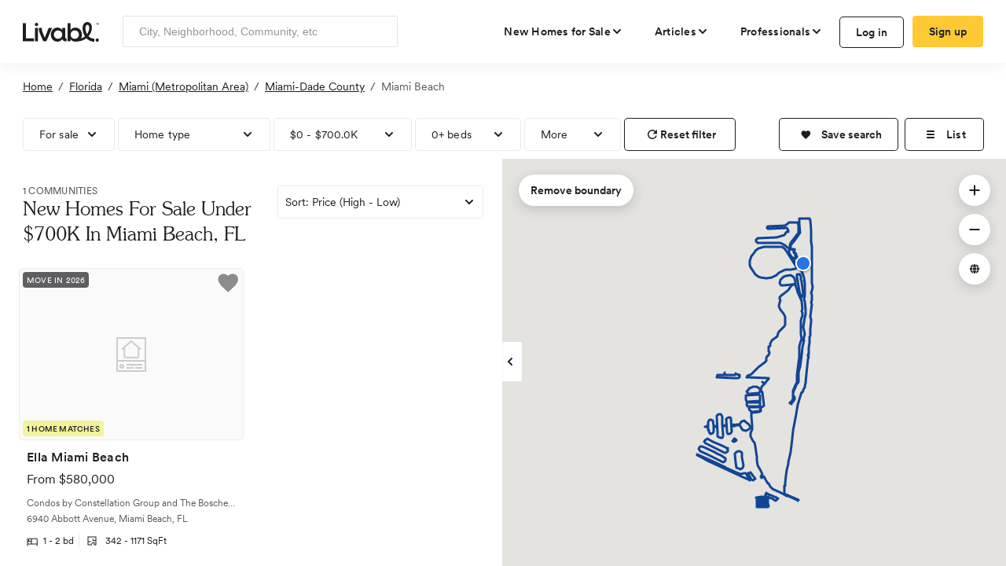

--- FILE ---
content_type: text/plain
request_url: https://www.livabl.com/api/map/GetBoundary
body_size: 21483
content:
{"hits":{"hits":[{"_source":{"boundary":{"type":"MultiPolygon","coordinates":[[[[-80.128819,25.860147],[-80.128764,25.860161],[-80.128559,25.860364],[-80.1282922,25.8605779],[-80.1282783,25.8606017],[-80.1282743,25.8606374],[-80.1282723,25.8608676],[-80.128298,25.8618561],[-80.1282762,25.8619966],[-80.128268,25.862045],[-80.1282405,25.8620879],[-80.128167,25.8621653],[-80.128135,25.862199],[-80.128097,25.862241],[-80.128059,25.862314],[-80.128059,25.862728],[-80.128046,25.862827],[-80.1272747,25.8637942],[-80.1269904,25.8641502],[-80.1268187,25.8643614],[-80.126517,25.8647198],[-80.1255487,25.8659266],[-80.1251623,25.8663748],[-80.1250847,25.8664648],[-80.124721,25.866921],[-80.124668,25.866986],[-80.124649,25.867068],[-80.1247863,25.8694802],[-80.124827,25.8698488],[-80.1248409,25.8700948],[-80.1248607,25.8703091],[-80.1248945,25.8705177],[-80.124942,25.870811],[-80.125021,25.870957],[-80.125092,25.871],[-80.125201,25.871011],[-80.125526,25.870979],[-80.128045,25.870892],[-80.12854,25.870875],[-80.128654,25.870837],[-80.1286727,25.8708259],[-80.128817,25.87074],[-80.1292138,25.8705051],[-80.1292655,25.8704745],[-80.130366,25.869823],[-80.13086,25.869785],[-80.13795,25.86958],[-80.1379608,25.8695762],[-80.138088,25.869531],[-80.138197,25.86939],[-80.138311,25.869081],[-80.138289,25.868931],[-80.138232,25.868829],[-80.138146,25.86872],[-80.138011,25.868615],[-80.137894,25.868568],[-80.137326,25.86858],[-80.130759,25.868728],[-80.130311,25.868727],[-80.129927,25.868738],[-80.129807,25.868716],[-80.1296649,25.8686859],[-80.1294624,25.8685611],[-80.1293942,25.868474],[-80.1293282,25.8683657],[-80.1292388,25.8681774],[-80.1291634,25.8678407],[-80.129159,25.867394],[-80.129293,25.867403],[-80.1293152,25.8674206],[-80.1293373,25.8674327],[-80.1293749,25.8674411],[-80.1294037,25.8674399],[-80.1294413,25.8674411],[-80.1294983,25.8674321],[-80.1295266,25.8674244],[-80.1295385,25.8674212],[-80.129579,25.867399],[-80.129761,25.867249],[-80.13005,25.866881],[-80.1300694,25.8668608],[-80.130499,25.866414],[-80.130964,25.866112],[-80.131486,25.865829],[-80.131844,25.865642],[-80.132832,25.865319],[-80.133311,25.865211],[-80.133976,25.865147],[-80.1342131,25.8651359],[-80.1344974,25.8651305],[-80.1418139,25.864938],[-80.1418437,25.8649261],[-80.1418576,25.8649023],[-80.1418635,25.8648705],[-80.14201,25.864808],[-80.142015,25.86488],[-80.14203,25.864912],[-80.142068,25.864931],[-80.142125,25.864947],[-80.142279,25.864931],[-80.142619,25.86483],[-80.142821,25.86464],[-80.142943,25.864533],[-80.14307,25.864341],[-80.143128,25.864134],[-80.143168,25.863952],[-80.143156,25.863822],[-80.143145,25.863682],[-80.143081,25.86349],[-80.142914,25.863215],[-80.14266,25.863007],[-80.142532,25.8629376],[-80.142412,25.862888],[-80.142284,25.8628523],[-80.142151,25.8628285],[-80.1420121,25.8628206],[-80.141957,25.862846],[-80.141776,25.86285],[-80.136242,25.862966],[-80.133934,25.863007],[-80.133525,25.863007],[-80.133115,25.862981],[-80.132538,25.862888],[-80.131754,25.862649],[-80.131143,25.862369],[-80.13047,25.861992],[-80.130108,25.861752],[-80.129575,25.861335],[-80.129352,25.861066],[-80.129349,25.861037],[-80.129213,25.861052],[-80.128919,25.860999],[-80.128906,25.860893],[-80.128906,25.860282],[-80.128902,25.860222],[-80.128887,25.860161],[-80.128819,25.860147]]],[[[-80.1272705,25.8570315],[-80.1271909,25.8570377],[-80.1267286,25.8570738],[-80.1259326,25.8570971],[-80.1255834,25.8571119],[-80.1254838,25.8571288],[-80.12545,25.8571606],[-80.1254161,25.8572008],[-80.1254034,25.8572749],[-80.1253992,25.857332],[-80.1253992,25.857368],[-80.1254246,25.8574336],[-80.1257928,25.8577172],[-80.1258712,25.8578125],[-80.1259389,25.8578866],[-80.1259685,25.857931],[-80.1259855,25.858003],[-80.1259791,25.8580475],[-80.1259495,25.8582316],[-80.125941,25.8582972],[-80.1259685,25.8584137],[-80.1260066,25.8585068],[-80.1260659,25.8586105],[-80.1261612,25.8586846],[-80.126272,25.8587671],[-80.1265286,25.8588945],[-80.1266342,25.8589964],[-80.1266924,25.8590928],[-80.1267252,25.8591638],[-80.1267434,25.859273],[-80.1267415,25.8593585],[-80.1267252,25.8594368],[-80.1267033,25.8595223],[-80.1266797,25.8595915],[-80.126639,25.859745],[-80.1265943,25.8601175],[-80.1265909,25.8602852],[-80.126627,25.860356],[-80.126691,25.860392],[-80.126782,25.860403],[-80.1276019,25.8603761],[-80.12788,25.860367],[-80.1280795,25.8603539],[-80.128199,25.860346],[-80.128282,25.860317],[-80.12846,25.860207],[-80.1286457,25.8600247],[-80.128677,25.859994],[-80.12876,25.859905],[-80.12878,25.859848],[-80.1287941,25.8593102],[-80.128796,25.859301],[-80.1288021,25.8592992],[-80.1287959,25.859255],[-80.128793,25.8592344],[-80.1288415,25.8591148],[-80.1288046,25.8590225],[-80.1288005,25.8590122],[-80.1287969,25.8590033],[-80.1287898,25.8589854],[-80.1287736,25.8589272],[-80.1287477,25.8588831],[-80.1287413,25.8588723],[-80.128196,25.858028],[-80.1274398,25.8570738],[-80.1272705,25.8570315]]],[[[-80.138793,25.848994],[-80.1381727,25.8490399],[-80.1374807,25.8491143],[-80.1366109,25.8493018],[-80.1362874,25.8493956],[-80.1355081,25.8496737],[-80.1341531,25.8503268],[-80.1332315,25.8509766],[-80.1331152,25.8510779],[-80.1330342,25.851148],[-80.132114,25.851791],[-80.1314628,25.8520818],[-80.1312906,25.8521481],[-80.1307569,25.8523069],[-80.130543,25.8523467],[-80.1303216,25.8523864],[-80.1300415,25.8524337],[-80.1297634,25.8524621],[-80.1297252,25.8524632],[-80.129629,25.8524659],[-80.1295098,25.8524678],[-80.1283667,25.8524734],[-80.1283532,25.8524756],[-80.127998,25.8525329],[-80.1279447,25.8525415],[-80.1276381,25.852551],[-80.1273088,25.8525699],[-80.1271195,25.8525869],[-80.1269152,25.8525983],[-80.1265654,25.8526024],[-80.1263269,25.8526233],[-80.1263197,25.8526257],[-80.1261638,25.8526777],[-80.1259504,25.8527698],[-80.1257789,25.8529078],[-80.1256952,25.8530166],[-80.1256324,25.8531588],[-80.1255822,25.8533512],[-80.1255738,25.8535018],[-80.1255989,25.8536817],[-80.1256408,25.8537779],[-80.1257537,25.8539662],[-80.1261414,25.854506],[-80.1271883,25.8559633],[-80.127559,25.856494],[-80.127619,25.85658],[-80.127879,25.856887],[-80.127947,25.856959],[-80.1280219,25.8570612],[-80.1281128,25.85718],[-80.128397,25.857543],[-80.128573,25.85781],[-80.128771,25.8580664],[-80.128868,25.858192],[-80.1289104,25.8582517],[-80.1294039,25.8589464],[-80.129837,25.859556],[-80.130046,25.859835],[-80.130261,25.860115],[-80.130369,25.860251],[-80.1307362,25.8606442],[-80.1310402,25.8608964],[-80.13137,25.8610872],[-80.1316481,25.8612295],[-80.131888,25.861305],[-80.1321497,25.8613903],[-80.1321623,25.8613944],[-80.1325471,25.8614526],[-80.1328445,25.8614686],[-80.1330332,25.8614647],[-80.1331614,25.8614621],[-80.1356772,25.8614072],[-80.136514,25.8613722],[-80.1366146,25.861365],[-80.1371538,25.8613493],[-80.1376365,25.8613276],[-80.1384224,25.8612938],[-80.1389066,25.8612709],[-80.1391238,25.8612552],[-80.139251,25.861241],[-80.1397288,25.8612354],[-80.1405404,25.8611286],[-80.1412615,25.8609379],[-80.1415622,25.860831],[-80.1420084,25.8606563],[-80.142639,25.8603751],[-80.1433924,25.8598608],[-80.1436834,25.8596118],[-80.1440359,25.8593046],[-80.1444174,25.8589326],[-80.1446212,25.8586513],[-80.1449445,25.8582083],[-80.1451741,25.8578009],[-80.1454296,25.8572867],[-80.145533,25.8569795],[-80.1457497,25.856242],[-80.1458175,25.8558119],[-80.1458466,25.8552945],[-80.1458563,25.8549517],[-80.1458337,25.8545475],[-80.1458078,25.8542371],[-80.1457561,25.8541238],[-80.1457011,25.8538457],[-80.1456267,25.8536581],[-80.145494,25.853347],[-80.145462,25.853192],[-80.145471,25.853159],[-80.145471,25.853122],[-80.145452,25.853064],[-80.145427,25.852991],[-80.145311,25.852739],[-80.145195,25.852516],[-80.145078,25.852286],[-80.144931,25.852057],[-80.144812,25.851873],[-80.144581,25.851565],[-80.14429,25.851219],[-80.144066,25.850994],[-80.1438509,25.8507875],[-80.1437833,25.8507299],[-80.1436735,25.8506517],[-80.143174,25.850259],[-80.142888,25.850077],[-80.1425,25.849856],[-80.14229,25.849746],[-80.142119,25.849668],[-80.141992,25.849611],[-80.14177,25.849518],[-80.141238,25.849334],[-80.14052,25.849156],[-80.1402993,25.8491208],[-80.1395504,25.8490012],[-80.138793,25.848994]]],[[[-80.131065,25.846172],[-80.130224,25.846219],[-80.1282641,25.8465465],[-80.127982,25.8465892],[-80.1278315,25.846612],[-80.127438,25.846688],[-80.12731,25.846709],[-80.125984,25.847001],[-80.126193,25.847799],[-80.126193,25.848462],[-80.1262615,25.8486574],[-80.1263071,25.8487998],[-80.12635,25.8488939],[-80.1264439,25.8490363],[-80.1265243,25.8491715],[-80.1266102,25.8492632],[-80.1269092,25.8495445],[-80.1270567,25.8496724],[-80.1271828,25.8497569],[-80.1274001,25.8498848],[-80.1279948,25.8501222],[-80.128137,25.850179],[-80.13006,25.850071],[-80.130602,25.849928],[-80.131125,25.849714],[-80.131965,25.849077],[-80.132686,25.848345],[-80.13293,25.847827],[-80.132897,25.847226],[-80.132817,25.846791],[-80.13256,25.846487],[-80.132196,25.846219],[-80.1321317,25.8462163],[-80.1320287,25.846212],[-80.131065,25.846172]]],[[[-80.1232,25.841624],[-80.123136,25.84163],[-80.123095,25.84164],[-80.123037,25.84166],[-80.122968,25.8417],[-80.122904,25.841757],[-80.122864,25.841818],[-80.122836,25.841877],[-80.122817,25.841934],[-80.1228101,25.8419566],[-80.12278,25.842055],[-80.1227665,25.8420993],[-80.1227,25.842318],[-80.1226422,25.8425111],[-80.122598,25.842659],[-80.12258,25.842704],[-80.122576,25.842751],[-80.122586,25.842859],[-80.122611,25.843165],[-80.122623,25.843381],[-80.122748,25.844089],[-80.12278,25.844233],[-80.1228,25.844354],[-80.122868,25.844637],[-80.122951,25.845273],[-80.1233155,25.847493],[-80.1232364,25.8475099],[-80.1232424,25.8475443],[-80.123343,25.8475329],[-80.1233631,25.8476192],[-80.1232733,25.8476337],[-80.12329,25.8477477],[-80.1233343,25.8477459],[-80.1233256,25.8476681],[-80.1233765,25.8476638],[-80.1233973,25.8477996],[-80.1233457,25.8478081],[-80.1233712,25.8479613],[-80.1234261,25.8479517],[-80.1234556,25.8481219],[-80.1234235,25.8481279],[-80.1234382,25.8482124],[-80.1234851,25.8482076],[-80.1234972,25.8483174],[-80.123457,25.8483307],[-80.1234717,25.8484239],[-80.12352,25.8484167],[-80.1235388,25.8485482],[-80.1235026,25.8485567],[-80.1235448,25.8487546],[-80.1235086,25.8487612],[-80.1235261,25.8488499],[-80.1235998,25.8488403],[-80.1236233,25.8490328],[-80.1235763,25.8490364],[-80.1236018,25.8491487],[-80.1236421,25.849145],[-80.1236675,25.8492874],[-80.123638,25.8492959],[-80.1236608,25.8494588],[-80.1237037,25.8494576],[-80.1237091,25.8495131],[-80.1236796,25.8495222],[-80.1237011,25.8497075],[-80.123744,25.8497093],[-80.1237628,25.8498565],[-80.1237346,25.8498638],[-80.1237534,25.8499531],[-80.1237903,25.8499437],[-80.1238211,25.8501163],[-80.1238365,25.8501866],[-80.1238593,25.8502373],[-80.1238312,25.850253],[-80.1238714,25.8503151],[-80.1239009,25.8503],[-80.1239653,25.8504171],[-80.1240511,25.850504],[-80.1242013,25.8506135],[-80.1241711,25.8506944],[-80.1242221,25.8507149],[-80.1242543,25.8506618],[-80.124385,25.8507047],[-80.1243998,25.8506673],[-80.1244749,25.8506854],[-80.1246506,25.8507035],[-80.1247994,25.8506745],[-80.124904,25.8506347],[-80.1250368,25.8505707],[-80.1252098,25.8504283],[-80.1253077,25.8502762],[-80.125329,25.850117],[-80.125348,25.849921],[-80.12533,25.849667],[-80.125018,25.847921],[-80.124813,25.846856],[-80.124317,25.844115],[-80.124309,25.844076],[-80.124297,25.844018],[-80.12423,25.843635],[-80.124127,25.8431372],[-80.1241175,25.8431206],[-80.1241103,25.843092],[-80.1241008,25.8430467],[-80.1240818,25.8430015],[-80.1240651,25.842961],[-80.1238365,25.8424634],[-80.1237437,25.8422467],[-80.1236603,25.8420348],[-80.1236093,25.84191],[-80.123559,25.841787],[-80.123498,25.841722],[-80.1234818,25.8417116],[-80.123428,25.841677],[-80.123414,25.8416712],[-80.12335,25.841645],[-80.123269,25.84163],[-80.1232,25.841624]]],[[[-80.1570071,25.8114785],[-80.1569506,25.8114788],[-80.1568573,25.8115099],[-80.156825,25.8115298],[-80.1568008,25.8115591],[-80.1567851,25.8116136],[-80.1567875,25.8117492],[-80.1567962,25.8117767],[-80.1568177,25.8117993],[-80.1568565,25.8118087],[-80.15693,25.8117869],[-80.1570222,25.8117205],[-80.1570743,25.8116567],[-80.1570932,25.8116074],[-80.157088,25.8115524],[-80.1570569,25.8115052],[-80.1570071,25.8114785]]],[[[-80.150944,25.809898],[-80.150833,25.8099],[-80.150676,25.809915],[-80.150561,25.809953],[-80.15047,25.810008],[-80.150404,25.810076],[-80.150338,25.810169],[-80.1503121,25.8102372],[-80.1502982,25.8102987],[-80.1502923,25.810388],[-80.1502923,25.8105428],[-80.1503039,25.8106004],[-80.150319,25.810676],[-80.1503378,25.8107224],[-80.150345,25.81074],[-80.150386,25.810804],[-80.150456,25.810889],[-80.150538,25.810961],[-80.150627,25.811012],[-80.150711,25.81104],[-80.150811,25.811048],[-80.150977,25.811047],[-80.151099,25.81105],[-80.151216,25.811058],[-80.1512504,25.8110617],[-80.151327,25.81107],[-80.151482,25.811082],[-80.15161,25.811093],[-80.151694,25.811107],[-80.151794,25.811133],[-80.151852,25.811153],[-80.15191,25.811184],[-80.151958,25.811237],[-80.151988,25.811288],[-80.152028,25.811368],[-80.152059,25.811438],[-80.152087,25.811484],[-80.152149,25.81152],[-80.152202,25.811533],[-80.152254,25.811524],[-80.152295,25.811469],[-80.1522992,25.8114405],[-80.152307,25.811388],[-80.152319,25.811313],[-80.152345,25.81125],[-80.1523695,25.8112149],[-80.152387,25.81119],[-80.152452,25.811124],[-80.15254,25.811061],[-80.152849,25.811036],[-80.153612,25.811014],[-80.1562581,25.8110399],[-80.1563092,25.8110404],[-80.157323,25.8110503],[-80.1573321,25.8110504],[-80.158398,25.8110608],[-80.159949,25.811076],[-80.1599599,25.8110434],[-80.160087,25.810662],[-80.16013,25.81044],[-80.1603403,25.8100295],[-80.160359,25.809993],[-80.1528995,25.8099313],[-80.152862,25.809931],[-80.152649,25.809934],[-80.152476,25.809929],[-80.152288,25.80992],[-80.152153,25.809912],[-80.15201,25.809919],[-80.151776,25.809931],[-80.15167,25.809932],[-80.151576,25.809932],[-80.151466,25.809927],[-80.151322,25.80992],[-80.151217,25.809908],[-80.151082,25.809901],[-80.150944,25.809898]]],[[[-80.1463959,25.8037456],[-80.1460466,25.8037707],[-80.1451061,25.8038104],[-80.143326,25.803861],[-80.142144,25.803886],[-80.141854,25.803962],[-80.141619,25.804089],[-80.141488,25.8043],[-80.141394,25.804578],[-80.1414015,25.804858],[-80.1414058,25.8052971],[-80.1414075,25.8054513],[-80.1414233,25.8055485],[-80.141463,25.8056398],[-80.1415265,25.8057469],[-80.1415841,25.8058307],[-80.1416873,25.8059008],[-80.141994,25.806031],[-80.1423887,25.8061567],[-80.1425698,25.8062014],[-80.1427844,25.80624],[-80.1429788,25.806275],[-80.1431251,25.806302],[-80.143297,25.806318],[-80.1437756,25.8063346],[-80.1439821,25.806325],[-80.1442322,25.8063081],[-80.1442389,25.8063316],[-80.1441149,25.8063479],[-80.1441229,25.8063878],[-80.1442885,25.806363],[-80.1442765,25.8063026],[-80.1444837,25.8062779],[-80.1446741,25.8062477],[-80.1447358,25.8062368],[-80.1448037,25.8062208],[-80.1448131,25.8062673],[-80.1448774,25.8062565],[-80.1448687,25.8062003],[-80.1450414,25.8061712],[-80.145205,25.8061253],[-80.1453687,25.8060698],[-80.145632,25.805971],[-80.1459225,25.805815],[-80.1461577,25.8056824],[-80.146206,25.805727],[-80.1462724,25.8056757],[-80.1462321,25.8056341],[-80.146446,25.8054554],[-80.146613,25.8052906],[-80.1466445,25.8053093],[-80.1467518,25.805191],[-80.146723,25.805165],[-80.1469371,25.8048654],[-80.1469456,25.8048535],[-80.1470529,25.8049099],[-80.1470267,25.8049489],[-80.147068,25.8049721],[-80.1471146,25.8049096],[-80.1469637,25.8048221],[-80.1470784,25.8046585],[-80.1471213,25.8045752],[-80.1471387,25.8045112],[-80.1472554,25.8044484],[-80.1472299,25.804411],[-80.1471354,25.8044521],[-80.1471488,25.8043078],[-80.1471148,25.8041947],[-80.1470786,25.8041151],[-80.147039,25.804064],[-80.14687,25.803852],[-80.1466588,25.8037697],[-80.1463959,25.8037456]]],[[[-80.146983,25.800559],[-80.142075,25.800713],[-80.141755,25.8007544],[-80.1416383,25.8007954],[-80.1415673,25.8008365],[-80.1415109,25.8008956],[-80.141463,25.800957],[-80.1414077,25.8010248],[-80.1413728,25.8010852],[-80.14135,25.8012724],[-80.1413594,25.8017312],[-80.1413111,25.8017445],[-80.1413205,25.8019606],[-80.1413567,25.8019666],[-80.141354,25.8022105],[-80.1413581,25.8025486],[-80.1413674,25.8026826],[-80.1413969,25.8028106],[-80.1414265,25.8029289],[-80.1414881,25.8029893],[-80.1416249,25.8030617],[-80.141824,25.803143],[-80.1418958,25.8031825],[-80.1419978,25.8032163],[-80.1421694,25.8032332],[-80.1450823,25.8031298],[-80.147563,25.803051],[-80.147665,25.802953],[-80.147746,25.802791],[-80.147846,25.802592],[-80.147856,25.80242],[-80.1478638,25.8019413],[-80.1478369,25.8013134],[-80.1478101,25.8010816],[-80.147746,25.800912],[-80.147664,25.800768],[-80.147495,25.800659],[-80.147304,25.800587],[-80.146983,25.800559]]],[[[-80.1465,25.79853],[-80.1440864,25.7985922],[-80.1438761,25.7986081],[-80.1435784,25.7986101],[-80.1427629,25.7986099],[-80.1424772,25.7986256],[-80.1421688,25.7986352],[-80.1420199,25.7986377],[-80.1419046,25.7986461],[-80.1418362,25.7986546],[-80.141765,25.798675],[-80.1416887,25.7987053],[-80.1415693,25.7987632],[-80.1414821,25.7988369],[-80.141426,25.79891],[-80.1413655,25.7990446],[-80.1413373,25.7991436],[-80.1413252,25.7992208],[-80.1413279,25.7992981],[-80.141343,25.799801],[-80.141348,25.7999],[-80.141442,25.800045],[-80.141646,25.800251],[-80.141812,25.800275],[-80.141979,25.800299],[-80.146665,25.800194],[-80.146919,25.800165],[-80.146982,25.800146],[-80.147052,25.800116],[-80.147151,25.800055],[-80.147266,25.799975],[-80.147339,25.799843],[-80.147396,25.799689],[-80.147401,25.799552],[-80.147198,25.799074],[-80.147073,25.798806],[-80.14698,25.798698],[-80.146813,25.798591],[-80.146641,25.798553],[-80.1465,25.79853]]],[[[-80.144833,25.796478],[-80.1422769,25.7965585],[-80.1421003,25.7965724],[-80.1419495,25.7966041],[-80.1418284,25.7966537],[-80.1416975,25.7967133],[-80.1415764,25.7967986],[-80.1414772,25.7969157],[-80.1413661,25.7970684],[-80.141298,25.797214],[-80.141292,25.797493],[-80.14128,25.79781],[-80.14131,25.797927],[-80.141409,25.798106],[-80.141502,25.798211],[-80.14162,25.798295],[-80.141738,25.798345],[-80.141874,25.798356],[-80.1432233,25.7983541],[-80.1435626,25.7983422],[-80.145316,25.798274],[-80.145501,25.798267],[-80.145675,25.798256],[-80.14587,25.798229],[-80.145933,25.798207],[-80.146046,25.798133],[-80.146151,25.798016],[-80.146207,25.797844],[-80.146225,25.79771],[-80.146194,25.797476],[-80.145817,25.797069],[-80.145318,25.79654],[-80.145031,25.796495],[-80.144833,25.796478]]],[[[-80.151588,25.791087],[-80.151512,25.791089],[-80.151271,25.791109],[-80.151114,25.791113],[-80.151024,25.791117],[-80.150974,25.791126],[-80.150928,25.791138],[-80.150884,25.791159],[-80.150845,25.791182],[-80.150831,25.791208],[-80.150823,25.791245],[-80.150827,25.791311],[-80.150838,25.79135],[-80.150848,25.791378],[-80.150861,25.791402],[-80.150895,25.791428],[-80.150936,25.791438],[-80.151013,25.791461],[-80.151115,25.791486],[-80.151155,25.791496],[-80.151195,25.791501],[-80.15123,25.791495],[-80.151276,25.791481],[-80.151315,25.791478],[-80.151351,25.791484],[-80.151379,25.791493],[-80.151427,25.791503],[-80.15146,25.791506],[-80.151514,25.791507],[-80.151554,25.791496],[-80.151599,25.791479],[-80.15165,25.791448],[-80.151679,25.79142],[-80.151715,25.791361],[-80.151734,25.791268],[-80.151731,25.791191],[-80.151713,25.791153],[-80.151677,25.791121],[-80.151631,25.791097],[-80.151588,25.791087]]],[[[-80.153364,25.790992],[-80.153247,25.791],[-80.153144,25.79101],[-80.153053,25.791021],[-80.152896,25.791012],[-80.152775,25.791017],[-80.15271,25.791032],[-80.152672,25.791053],[-80.1526213,25.791073],[-80.1525489,25.7911044],[-80.1524711,25.7911262],[-80.1522465,25.7911382],[-80.1522197,25.7911455],[-80.1522069,25.7911545],[-80.1521948,25.7911793],[-80.1521881,25.7912445],[-80.1522029,25.7912916],[-80.152227,25.791329],[-80.1522632,25.7913435],[-80.1525583,25.7913266],[-80.1526374,25.7913399],[-80.152714,25.791375],[-80.152738,25.791382],[-80.15278,25.791391],[-80.152857,25.791406],[-80.152949,25.791428],[-80.153094,25.791465],[-80.153152,25.791471],[-80.153203,25.791469],[-80.153262,25.791454],[-80.15332,25.791435],[-80.153386,25.791408],[-80.153438,25.791385],[-80.153483,25.791359],[-80.153519,25.791332],[-80.153545,25.7913],[-80.153559,25.791264],[-80.153566,25.791225],[-80.153564,25.791181],[-80.153559,25.79111],[-80.153553,25.791078],[-80.153541,25.791052],[-80.153522,25.791031],[-80.153495,25.791015],[-80.153459,25.791],[-80.153413,25.790993],[-80.153364,25.790992]]],[[[-80.157251,25.790836],[-80.157036,25.790845],[-80.156915,25.790847],[-80.156824,25.790852],[-80.156741,25.790863],[-80.156688,25.790879],[-80.156648,25.79091],[-80.156623,25.790944],[-80.156612,25.790988],[-80.156614,25.791036],[-80.156625,25.791086],[-80.156649,25.791128],[-80.156687,25.791161],[-80.156744,25.791188],[-80.156813,25.79121],[-80.156887,25.791225],[-80.156951,25.791227],[-80.157068,25.791222],[-80.157232,25.791205],[-80.157301,25.791195],[-80.157359,25.791179],[-80.157406,25.791154],[-80.157439,25.791126],[-80.157455,25.791094],[-80.157464,25.791064],[-80.157472,25.790995],[-80.157468,25.790954],[-80.157462,25.790915],[-80.157446,25.790887],[-80.157416,25.790862],[-80.157378,25.790847],[-80.157344,25.790839],[-80.157251,25.790836]]],[[[-80.161284,25.790671],[-80.161205,25.790673],[-80.160977,25.790688],[-80.160762,25.790692],[-80.16068,25.790698],[-80.160626,25.790706],[-80.160592,25.790719],[-80.160574,25.790737],[-80.160561,25.790764],[-80.160557,25.790797],[-80.160558,25.79085],[-80.160569,25.790882],[-80.160592,25.790917],[-80.160632,25.790945],[-80.16068,25.790967],[-80.16075,25.790987],[-80.160838,25.790992],[-80.160962,25.791001],[-80.161058,25.791004],[-80.161158,25.791008],[-80.161265,25.791007],[-80.161317,25.790999],[-80.161355,25.79098],[-80.161375,25.79096],[-80.16139,25.790931],[-80.1614,25.790892],[-80.161408,25.790812],[-80.161402,25.790759],[-80.161396,25.790735],[-80.161387,25.790716],[-80.161371,25.790695],[-80.161351,25.790683],[-80.161322,25.790674],[-80.161284,25.790671]]],[[[-80.165195,25.790483],[-80.165122,25.790483],[-80.165006,25.790489],[-80.164903,25.790493],[-80.164785,25.790497],[-80.164688,25.790501],[-80.164617,25.790508],[-80.164526,25.790554],[-80.164487,25.790624],[-80.164489,25.790671],[-80.164499,25.790712],[-80.164524,25.790761],[-80.164555,25.790792],[-80.164592,25.790813],[-80.164639,25.790824],[-80.164696,25.790826],[-80.16493,25.79081],[-80.16501,25.790803],[-80.165079,25.790799],[-80.165148,25.790792],[-80.165264,25.79078],[-80.165305,25.790772],[-80.165336,25.79075],[-80.165353,25.790718],[-80.165357,25.790688],[-80.165362,25.790626],[-80.165358,25.79058],[-80.165353,25.790553],[-80.165341,25.790533],[-80.165323,25.790518],[-80.165303,25.790506],[-80.165271,25.790493],[-80.165236,25.790486],[-80.165195,25.790483]]],[[[-80.1476599,25.7891103],[-80.1475285,25.7891185],[-80.1474001,25.7891438],[-80.1472502,25.7891924],[-80.1471168,25.789251],[-80.147006,25.789308],[-80.146889,25.789385],[-80.146716,25.789523],[-80.146448,25.789715],[-80.146147,25.789942],[-80.145852,25.790183],[-80.145775,25.790283],[-80.145743,25.790405],[-80.14576,25.790496],[-80.145839,25.790624],[-80.146016,25.790906],[-80.1464577,25.7915167],[-80.1466005,25.7917072],[-80.1468129,25.7919135],[-80.146989,25.792107],[-80.147141,25.79223],[-80.147332,25.792363],[-80.1474088,25.7924227],[-80.147444,25.79245],[-80.147636,25.792587],[-80.147892,25.792762],[-80.148053,25.792865],[-80.148217,25.79293],[-80.148417,25.792963],[-80.148609,25.792978],[-80.148914,25.792942],[-80.148923,25.7929401],[-80.149383,25.792843],[-80.149542,25.792774],[-80.149778,25.792627],[-80.149915,25.792457],[-80.150025,25.792305],[-80.150164,25.792046],[-80.1502707,25.7918034],[-80.1503183,25.7916823],[-80.150352,25.7915692],[-80.1503679,25.791472],[-80.1503758,25.7913311],[-80.1503679,25.7912021],[-80.1503461,25.7911228],[-80.1503242,25.7910573],[-80.1503004,25.7909938],[-80.1502607,25.7909065],[-80.1502091,25.7908172],[-80.1501655,25.7907418],[-80.150116,25.79066],[-80.1500241,25.7905032],[-80.1498506,25.7902088],[-80.149733,25.790026],[-80.149575,25.789846],[-80.149408,25.789739],[-80.148909,25.789506],[-80.148366,25.789277],[-80.1482822,25.789235],[-80.1481716,25.7891831],[-80.1480509,25.7891408],[-80.1479329,25.7891191],[-80.1478095,25.7891169],[-80.1476599,25.7891103]]],[[[-80.163012,25.787959],[-80.162839,25.78796],[-80.162735,25.787965],[-80.162637,25.787983],[-80.162538,25.788005],[-80.162398,25.788052],[-80.162289,25.788102],[-80.162185,25.788173],[-80.162105,25.788237],[-80.161986,25.788359],[-80.16191,25.788463],[-80.161843,25.788589],[-80.1618,25.7887],[-80.161774,25.788807],[-80.161771,25.788956],[-80.161787,25.78946],[-80.1618807,25.7907869],[-80.161983,25.792432],[-80.162003,25.792654],[-80.162062,25.792861],[-80.162139,25.79302],[-80.162262,25.793161],[-80.162429,25.793298],[-80.162608,25.793404],[-80.162785,25.793458],[-80.16308,25.7935],[-80.163577,25.79342],[-80.1637903,25.793248],[-80.163933,25.793133],[-80.164159,25.792768],[-80.164214,25.792319],[-80.1641007,25.7913925],[-80.1640975,25.7913491],[-80.1640815,25.7911306],[-80.1640494,25.7906933],[-80.1640104,25.7897994],[-80.1639944,25.7895591],[-80.1639906,25.7894613],[-80.1639903,25.7894205],[-80.1639911,25.7894062],[-80.1639924,25.7893952],[-80.1639965,25.7893856],[-80.1640015,25.7893758],[-80.1640028,25.7893671],[-80.1640017,25.7893583],[-80.163998,25.7893438],[-80.1639893,25.7893303],[-80.1639802,25.7893188],[-80.1639698,25.7893016],[-80.1639601,25.7892744],[-80.1639524,25.7891663],[-80.163927,25.788859],[-80.163883,25.78866],[-80.163846,25.788541],[-80.163766,25.788396],[-80.16366,25.788271],[-80.163521,25.78814],[-80.163395,25.78805],[-80.163204,25.78799],[-80.163012,25.787959]]],[[[-80.155003,25.78778],[-80.154691,25.787829],[-80.1544,25.787935],[-80.1541956,25.788055],[-80.154148,25.7880876],[-80.1541178,25.7881165],[-80.154089,25.7881516],[-80.153937,25.788433],[-80.153835,25.788784],[-80.153987,25.791158],[-80.154063,25.792727],[-80.154092,25.793177],[-80.15411,25.793505],[-80.154119,25.793632],[-80.154135,25.793737],[-80.154155,25.793823],[-80.154209,25.793937],[-80.154296,25.794054],[-80.154446,25.794175],[-80.15458,25.794261],[-80.154683,25.794323],[-80.154802,25.794376],[-80.154932,25.794406],[-80.155086,25.794422],[-80.155326,25.794417],[-80.155515,25.794378],[-80.155692,25.794323],[-80.155843,25.794238],[-80.155961,25.794157],[-80.156047,25.794068],[-80.156131,25.793952],[-80.156204,25.793827],[-80.156239,25.793723],[-80.156268,25.793576],[-80.15628,25.793441],[-80.156279,25.793276],[-80.156272,25.793076],[-80.156254,25.792875],[-80.156242,25.792693],[-80.1561473,25.791058],[-80.156022,25.788773],[-80.156022,25.7886781],[-80.156022,25.788454],[-80.15583,25.788167],[-80.155595,25.787924],[-80.1553926,25.7878748],[-80.155003,25.78778]]],[[[-80.1587987,25.7862118],[-80.1586914,25.7862142],[-80.158594,25.786236],[-80.15833,25.786304],[-80.158129,25.786389],[-80.157903,25.786661],[-80.157758,25.786932],[-80.15772,25.787147],[-80.157758,25.78756],[-80.157884,25.7904261],[-80.1578975,25.7906748],[-80.157934,25.790973],[-80.1579484,25.7913992],[-80.1580047,25.7930681],[-80.158026,25.793534],[-80.158071,25.794469],[-80.1581338,25.794723],[-80.158179,25.794906],[-80.1583052,25.7951546],[-80.158502,25.795362],[-80.1587155,25.7954951],[-80.1589435,25.7955772],[-80.159245,25.795626],[-80.1595336,25.7955893],[-80.159767,25.7954807],[-80.1599252,25.7953961],[-80.160011,25.7953333],[-80.1600969,25.7952295],[-80.1602229,25.7950532],[-80.1602873,25.7949131],[-80.1603195,25.7947996],[-80.1603383,25.7946523],[-80.1603436,25.7945171],[-80.1603436,25.7943166],[-80.1603195,25.7940969],[-80.1602819,25.793754],[-80.1602471,25.7932009],[-80.1602229,25.7925392],[-80.1600898,25.7908741],[-80.1600513,25.7895156],[-80.1599815,25.7882743],[-80.159932,25.787419],[-80.1598742,25.7868832],[-80.1597723,25.7866924],[-80.15963,25.786547],[-80.159291,25.786293],[-80.159008,25.786214],[-80.1587987,25.7862118]]],[[[-80.1529466,25.7846137],[-80.152842,25.7846451],[-80.1526368,25.7847393],[-80.1523632,25.7849494],[-80.1521044,25.7851523],[-80.1520212,25.7852573],[-80.1519502,25.785395],[-80.1519442,25.7854704],[-80.1519421,25.7854976],[-80.1519502,25.7855894],[-80.1519917,25.7856594],[-80.1522734,25.7858816],[-80.1524102,25.7859456],[-80.152496,25.7859698],[-80.1525966,25.7859722],[-80.152665,25.7859637],[-80.152732,25.7859468],[-80.1527816,25.7859263],[-80.1528098,25.7858901],[-80.1528447,25.785837],[-80.1528769,25.7857573],[-80.1528997,25.7857041],[-80.1529211,25.7856751],[-80.1530177,25.7856051],[-80.1532536,25.7854989],[-80.1533127,25.7854723],[-80.1533999,25.7854288],[-80.1534388,25.7854046],[-80.153471,25.7853696],[-80.1535045,25.7853189],[-80.1535219,25.7852501],[-80.15353,25.7851969],[-80.1535072,25.7851317],[-80.1533999,25.7849772],[-80.1532175,25.7847827],[-80.1531183,25.7847079],[-80.1530592,25.7846463],[-80.1529882,25.7846185],[-80.1529466,25.7846137]]],[[[-80.156723,25.780396],[-80.1566389,25.7804178],[-80.1565059,25.7804522],[-80.156283,25.78051],[-80.15599,25.780625],[-80.1558417,25.7807276],[-80.1556875,25.7809015],[-80.1555829,25.7810621],[-80.155548,25.7811539],[-80.1555212,25.7812964],[-80.1555185,25.7814003],[-80.1555171,25.7815198],[-80.1555413,25.7816237],[-80.1555842,25.7817795],[-80.1556654,25.7819274],[-80.1556158,25.7819443],[-80.1555662,25.7818586],[-80.1555125,25.7818791],[-80.155597,25.7820119],[-80.1557048,25.7819661],[-80.1557392,25.7820192],[-80.155656,25.7820856],[-80.1556969,25.7821273],[-80.1557385,25.7821611],[-80.1558174,25.7821101],[-80.1559763,25.782237],[-80.1559008,25.7823428],[-80.1560409,25.7824195],[-80.1560644,25.7823839],[-80.1559812,25.782332],[-80.1560205,25.7822722],[-80.156979,25.782678],[-80.15808,25.7831659],[-80.1581425,25.7831936],[-80.158949,25.783551],[-80.1599066,25.7839592],[-80.1619315,25.7848635],[-80.1625103,25.7851219],[-80.162824,25.785262],[-80.164142,25.785798],[-80.164387,25.785851],[-80.164651,25.785877],[-80.164996,25.785786],[-80.165214,25.785626],[-80.165485,25.785385],[-80.165629,25.785061],[-80.165701,25.784633],[-80.165485,25.784309],[-80.165225,25.784057],[-80.163811,25.783459],[-80.161811,25.782608],[-80.1611029,25.7822961],[-80.156869,25.7804511],[-80.156723,25.780396]]],[[[-80.157481,25.776831],[-80.157316,25.776853],[-80.157003,25.776935],[-80.156698,25.77712],[-80.156492,25.777447],[-80.156402,25.777929],[-80.156549,25.778324],[-80.156809,25.778599],[-80.158492,25.779338],[-80.1594613,25.7797812],[-80.1595941,25.7798392],[-80.1603907,25.7801894],[-80.1603632,25.7802389],[-80.1604302,25.7802685],[-80.1604601,25.7802202],[-80.1606042,25.7802751],[-80.1607477,25.7803403],[-80.1618749,25.780826],[-80.1620138,25.7808736],[-80.1627566,25.7812084],[-80.1628372,25.7812447],[-80.1653957,25.7823522],[-80.1656049,25.7824549],[-80.1657174,25.7825076],[-80.1658061,25.7825503],[-80.1660045,25.7826433],[-80.166148,25.782706],[-80.166607,25.782853],[-80.166821,25.782927],[-80.166941,25.782923],[-80.16727,25.782941],[-80.167472,25.782916],[-80.167636,25.782853],[-80.167771,25.782774],[-80.167883,25.782684],[-80.1679638,25.7825911],[-80.1679949,25.7825555],[-80.1680691,25.7824702],[-80.168118,25.782414],[-80.168234,25.782126],[-80.168217,25.78184],[-80.1682039,25.781808],[-80.16804,25.781406],[-80.167937,25.781321],[-80.167686,25.781113],[-80.167353,25.780961],[-80.166082,25.780414],[-80.165563,25.780198],[-80.164533,25.779731],[-80.1628425,25.7790146],[-80.1622147,25.7787649],[-80.161424,25.778403],[-80.160452,25.777955],[-80.1589034,25.7773309],[-80.157901,25.776927],[-80.157687,25.77686],[-80.157481,25.776831]]],[[[-80.150216,25.773991],[-80.149806,25.774041],[-80.149526,25.774183],[-80.149256,25.774386],[-80.149013,25.774649],[-80.148924,25.774805],[-80.14883,25.775059],[-80.148793,25.775322],[-80.148782,25.775462],[-80.148849,25.77593],[-80.149059,25.777259],[-80.149183,25.778144],[-80.149257,25.778706],[-80.14949,25.780125],[-80.149541,25.780266],[-80.149699,25.780545],[-80.149867,25.78072],[-80.150155,25.780936],[-80.150424,25.781059],[-80.150575,25.781099],[-80.151021,25.781152],[-80.151261,25.781106],[-80.151453,25.781066],[-80.151744,25.780966],[-80.151958,25.780833],[-80.152338,25.780434],[-80.152442,25.780248],[-80.152515,25.779948],[-80.152544,25.779795],[-80.15243,25.779074],[-80.152364,25.778722],[-80.152275,25.777961],[-80.152077,25.776674],[-80.151897,25.775355],[-80.151834,25.775032],[-80.151794,25.774866],[-80.151694,25.77463],[-80.151606,25.774517],[-80.151281,25.774274],[-80.1511269,25.7741813],[-80.1509205,25.7741119],[-80.150807,25.774064],[-80.150563,25.774004],[-80.150216,25.773991]]],[[[-80.1460233,25.7695587],[-80.145967,25.769666],[-80.146024,25.769744],[-80.1465799,25.7705575],[-80.1470747,25.7712724],[-80.1474811,25.7718775],[-80.147318,25.771876],[-80.1465759,25.7721046],[-80.1459633,25.7712027],[-80.1456924,25.7708114],[-80.1454644,25.770472],[-80.1451908,25.7700747],[-80.1451493,25.7700288],[-80.1448341,25.7697317],[-80.1446624,25.7695711],[-80.1442306,25.7698126],[-80.1436311,25.7701508],[-80.144763,25.7718102],[-80.145278,25.7725674],[-80.1453861,25.7726115],[-80.1455194,25.772652],[-80.1462624,25.7723645],[-80.1465941,25.7722374],[-80.1473752,25.7719838],[-80.1474134,25.7720589],[-80.1474918,25.7722133],[-80.1475114,25.7722399],[-80.147521,25.772253],[-80.147556,25.772285],[-80.147589,25.772312],[-80.147647,25.772352],[-80.147712,25.772393],[-80.147797,25.772445],[-80.147845,25.772474],[-80.147898,25.772501],[-80.147947,25.772518],[-80.148002,25.772524],[-80.148051,25.772516],[-80.1481903,25.7724699],[-80.148302,25.772433],[-80.148483,25.772379],[-80.148732,25.772315],[-80.149014,25.772253],[-80.149217,25.772214],[-80.14939,25.772197],[-80.149556,25.77219],[-80.149762,25.772181],[-80.14992,25.772179],[-80.150088,25.772182],[-80.150252,25.772192],[-80.150421,25.772212],[-80.150592,25.772238],[-80.150746,25.772271],[-80.150957,25.772328],[-80.15117,25.772391],[-80.151334,25.77245],[-80.1517203,25.7725664],[-80.152232,25.772787],[-80.155169,25.773949],[-80.161743,25.776803],[-80.1635597,25.7776217],[-80.168935,25.779944],[-80.168949,25.779792],[-80.1689947,25.7796138],[-80.1689907,25.7794706],[-80.16899,25.779445],[-80.168758,25.779364],[-80.167298,25.778743],[-80.16682,25.778536],[-80.1663387,25.7783097],[-80.165733,25.778025],[-80.165096,25.777784],[-80.164351,25.777406],[-80.163605,25.777132],[-80.163119,25.7769109],[-80.163005,25.776859],[-80.16134,25.776166],[-80.160315,25.775705],[-80.158441,25.774914],[-80.156926,25.774309],[-80.155633,25.77372],[-80.153677,25.772858],[-80.153162,25.772622],[-80.1529134,25.7725346],[-80.1525921,25.7723799],[-80.1523494,25.7722895],[-80.1521805,25.7722395],[-80.1514786,25.7719468],[-80.1512183,25.7718176],[-80.1511754,25.7718082],[-80.1510497,25.771758],[-80.1509649,25.771717],[-80.1509116,25.7717435],[-80.1508667,25.771764],[-80.1513723,25.7719663],[-80.1514306,25.7719801],[-80.1514976,25.7720049],[-80.1515855,25.7720387],[-80.151631,25.7720598],[-80.1516472,25.7720763],[-80.152124,25.772267],[-80.152176,25.772296],[-80.152248,25.772375],[-80.152606,25.772559],[-80.1521582,25.7723851],[-80.1518488,25.772265],[-80.151791,25.772404],[-80.151757,25.772363],[-80.151722,25.772323],[-80.151696,25.772295],[-80.151669,25.772273],[-80.151643,25.772259],[-80.1516195,25.7722458],[-80.1515859,25.7722321],[-80.1514364,25.7721885],[-80.1509933,25.7720628],[-80.1509335,25.772054],[-80.1509036,25.7720466],[-80.150854,25.77203],[-80.150747,25.771957],[-80.1506219,25.7717615],[-80.1505411,25.7716337],[-80.1504517,25.7714536],[-80.1492701,25.7709464],[-80.1474114,25.7701456],[-80.146722,25.7698534],[-80.1462191,25.7696456],[-80.1460233,25.7695587]]],[[[-80.1249111,25.7616265],[-80.1247629,25.7616939],[-80.1247764,25.7618151],[-80.1253368,25.7620478],[-80.1254905,25.7621116],[-80.1261508,25.7623676],[-80.1270401,25.762718],[-80.1292904,25.7636881],[-80.1301366,25.7640288],[-80.1302011,25.7640548],[-80.130794,25.7642857],[-80.130719,25.764321],[-80.130769,25.764441],[-80.130787,25.764519],[-80.130804,25.76507],[-80.130808,25.765208],[-80.13084,25.765378],[-80.130883,25.765549],[-80.130905,25.765783],[-80.130907,25.766735],[-80.130909,25.767287],[-80.130909,25.767332],[-80.1305896,25.7673359],[-80.1306014,25.7681471],[-80.1305844,25.7683997],[-80.1305558,25.7688258],[-80.1304056,25.7703862],[-80.1302983,25.7711785],[-80.1302473,25.7715846],[-80.1301934,25.7718676],[-80.1301232,25.7722009],[-80.1299778,25.7728916],[-80.1298547,25.7734866],[-80.1296116,25.7746615],[-80.1293984,25.7755731],[-80.1292779,25.7759228],[-80.129227,25.7760703],[-80.1291315,25.7763474],[-80.1290189,25.7768208],[-80.1284771,25.7788762],[-80.1281837,25.7808658],[-80.1281391,25.7811683],[-80.1277556,25.7836777],[-80.1275383,25.7848707],[-80.1273988,25.7858513],[-80.1273483,25.7862388],[-80.1272915,25.7866749],[-80.1271869,25.7877592],[-80.1269321,25.7892107],[-80.1267616,25.7900348],[-80.1266905,25.7903596],[-80.1266291,25.7906397],[-80.1262696,25.7923913],[-80.1260953,25.7934177],[-80.1260363,25.7938065],[-80.1258539,25.7946348],[-80.1257198,25.795637],[-80.1255615,25.7967672],[-80.125422,25.7975086],[-80.125135,25.7989237],[-80.1250224,25.7993366],[-80.1245781,25.8006459],[-80.1244533,25.8010138],[-80.1243733,25.8013071],[-80.1240112,25.802331],[-80.1236115,25.803792],[-80.1235505,25.8039647],[-80.1234479,25.8041107],[-80.1233864,25.8041639],[-80.1233111,25.804229],[-80.1232571,25.8042446],[-80.1232092,25.8042585],[-80.1231609,25.8042725],[-80.123008,25.8043087],[-80.1229169,25.8043691],[-80.1228605,25.8044874],[-80.1227666,25.8047989],[-80.1226915,25.8049414],[-80.1226547,25.8049862],[-80.1225983,25.8050548],[-80.1225923,25.8050621],[-80.1225608,25.8050824],[-80.1224797,25.8051346],[-80.1223026,25.8052988],[-80.122249,25.8056513],[-80.1221927,25.8058952],[-80.1221658,25.8060787],[-80.1220907,25.8062043],[-80.1220858,25.8062096],[-80.1220129,25.8062888],[-80.1219833,25.8063051],[-80.1218815,25.8063612],[-80.1217876,25.8064385],[-80.1217072,25.8065641],[-80.1216106,25.8070108],[-80.1215514,25.8079327],[-80.1215433,25.8080226],[-80.121468,25.8088557],[-80.1214382,25.8094459],[-80.1214203,25.809784],[-80.1214335,25.810195],[-80.1214416,25.8104493],[-80.1214148,25.810937],[-80.1213882,25.8111997],[-80.1213677,25.811403],[-80.1212968,25.8120453],[-80.1212592,25.8123496],[-80.1211819,25.8127512],[-80.1210567,25.8136151],[-80.1209792,25.8141785],[-80.1208362,25.8151658],[-80.1206658,25.8161278],[-80.1204845,25.8171511],[-80.1203415,25.8179988],[-80.1205856,25.8183327],[-80.1205126,25.8189002],[-80.1201865,25.8189324],[-80.1201567,25.8197775],[-80.1202073,25.8206789],[-80.1201954,25.8210705],[-80.1202163,25.8216258],[-80.1200911,25.8224682],[-80.1200159,25.8232612],[-80.1199964,25.8234677],[-80.1199838,25.8236003],[-80.1198408,25.8245124],[-80.1198199,25.8248718],[-80.1198467,25.825285],[-80.1198363,25.8257365],[-80.1198348,25.8258027],[-80.1198261,25.8258303],[-80.1196769,25.8263043],[-80.1196381,25.8264894],[-80.119641,25.826648],[-80.1196553,25.8274229],[-80.1195802,25.8281399],[-80.119571,25.8287986],[-80.1195614,25.8294919],[-80.1194997,25.8306121],[-80.1194664,25.8309078],[-80.1194459,25.8310895],[-80.1193818,25.8316586],[-80.1193455,25.8318875],[-80.1193222,25.8320341],[-80.1193061,25.8320771],[-80.1192268,25.832289],[-80.1191941,25.8324392],[-80.1192358,25.8326833],[-80.1192656,25.8328147],[-80.1194112,25.8333184],[-80.1194308,25.8334986],[-80.1194355,25.8335417],[-80.1193878,25.8339574],[-80.1192686,25.8344215],[-80.1192477,25.8346361],[-80.1192556,25.8349504],[-80.1192507,25.8352128],[-80.1190838,25.8373506],[-80.1190063,25.8380909],[-80.1189229,25.8385845],[-80.1188573,25.83896],[-80.1189796,25.8390721],[-80.1190098,25.8394017],[-80.1190062,25.8398086],[-80.1189705,25.8404546],[-80.1189615,25.8409619],[-80.1187977,25.8409395],[-80.1188454,25.8421304],[-80.1188811,25.8425783],[-80.1189269,25.842905],[-80.11894,25.8429987],[-80.1189651,25.8431774],[-80.1190093,25.8434929],[-80.1189974,25.8437129],[-80.1189948,25.8437229],[-80.1189057,25.844061],[-80.1188801,25.8441582],[-80.1188484,25.8442788],[-80.1187828,25.8445497],[-80.1187172,25.8453839],[-80.1186457,25.8456869],[-80.1186278,25.8463575],[-80.1186648,25.8465826],[-80.1187353,25.8470108],[-80.1187407,25.8471629],[-80.1187836,25.8480801],[-80.1187794,25.8485412],[-80.1187889,25.8489129],[-80.118797,25.8500378],[-80.1188158,25.8506147],[-80.1188093,25.8513047],[-80.1188063,25.8516191],[-80.1188372,25.8524105],[-80.1188147,25.8530306],[-80.1188186,25.8542212],[-80.1188364,25.8546798],[-80.1188305,25.8551625],[-80.1188037,25.8554682],[-80.1188107,25.8561193],[-80.1188047,25.8563402],[-80.1188002,25.856506],[-80.1187947,25.85671],[-80.118756,25.8572115],[-80.1187709,25.8582198],[-80.1188335,25.859188],[-80.1188722,25.8598933],[-80.118896,25.8607837],[-80.1189407,25.8612369],[-80.118908,25.8614756],[-80.1188782,25.8616928],[-80.1188722,25.8618725],[-80.1189169,25.8621782],[-80.1189432,25.862469],[-80.1189933,25.8630238],[-80.1190142,25.8632551],[-80.1190251,25.8636367],[-80.1190226,25.8636585],[-80.1190063,25.8638006],[-80.1189795,25.8639749],[-80.1189944,25.8641761],[-80.1190526,25.8644414],[-80.119059,25.8644706],[-80.11906,25.8647285],[-80.1190272,25.8650154],[-80.1190063,25.8651177],[-80.1189556,25.8653667],[-80.1189497,25.8657073],[-80.1191106,25.8670508],[-80.1191106,25.8672144],[-80.11906,25.8675147],[-80.1190778,25.8676595],[-80.1191168,25.867763],[-80.1191354,25.8678122],[-80.1191762,25.8680242],[-80.1191851,25.8685284],[-80.1191941,25.8688287],[-80.119203,25.8689098],[-80.1192745,25.8695608],[-80.1193163,25.8700167],[-80.1194273,25.870971],[-80.1195352,25.8717355],[-80.1195606,25.8719152],[-80.1196767,25.8726652],[-80.1197546,25.8726385],[-80.1198067,25.8726206],[-80.1199184,25.8725934],[-80.1200519,25.8725906],[-80.1201282,25.8726015],[-80.120534,25.87261],[-80.120978,25.87259],[-80.121299,25.872562],[-80.121534,25.872554],[-80.12175,25.8725485],[-80.122252,25.8725357],[-80.1226555,25.8725343],[-80.1230915,25.8725188],[-80.1231851,25.8725135],[-80.1231854,25.8724435],[-80.1238231,25.8724175],[-80.1239254,25.872449],[-80.1244219,25.8724493],[-80.124556,25.872441],[-80.124418,25.872207],[-80.1243131,25.8709709],[-80.1242476,25.8702],[-80.1242377,25.8700611],[-80.1242218,25.8698785],[-80.124072,25.866973],[-80.1241,25.866873],[-80.12414,25.866779],[-80.124685,25.86606],[-80.125155,25.86544],[-80.126508,25.863779],[-80.127331,25.862741],[-80.127555,25.862476],[-80.127613,25.862407],[-80.12783,25.862156],[-80.127908,25.862062],[-80.1279267,25.8620388],[-80.1279785,25.8619748],[-80.1279924,25.861943],[-80.127989,25.8618669],[-80.1279745,25.8614845],[-80.1280471,25.8610751],[-80.1280575,25.8610167],[-80.1280575,25.8608729],[-80.1280484,25.860791],[-80.1280386,25.8607546],[-80.1280302,25.8607237],[-80.127992,25.86066],[-80.1279429,25.8606291],[-80.1278828,25.8605908],[-80.1278064,25.8605453],[-80.1277518,25.860518],[-80.1275861,25.860498],[-80.1272495,25.8605435],[-80.1269364,25.8605362],[-80.1267053,25.8605253],[-80.1266525,25.8605399],[-80.1266274,25.8605437],[-80.1265572,25.860545],[-80.1265386,25.8605457],[-80.1264994,25.8605347],[-80.1264808,25.8605134],[-80.126465,25.8604838],[-80.1264554,25.8604666],[-80.1264358,25.8604215],[-80.1264334,25.860373],[-80.1264292,25.8602677],[-80.1264504,25.8601758],[-80.1264559,25.8601376],[-80.1264522,25.8601048],[-80.1264431,25.8600739],[-80.1264468,25.8600429],[-80.1264559,25.8600138],[-80.126485,25.8599337],[-80.1264995,25.8598791],[-80.1264941,25.8598336],[-80.126485,25.8598082],[-80.126465,25.8597554],[-80.1264577,25.8597317],[-80.1264595,25.8597117],[-80.1264722,25.8596953],[-80.1265068,25.8596571],[-80.126545,25.8596206],[-80.1265559,25.8596024],[-80.126565,25.8595824],[-80.1265705,25.8595661],[-80.1265796,25.8595352],[-80.1265796,25.859517],[-80.126576,25.8594897],[-80.1265723,25.8594696],[-80.1265741,25.8594059],[-80.1265905,25.8593768],[-80.1266051,25.859355],[-80.1266178,25.8593368],[-80.1266233,25.8593168],[-80.1266251,25.8592986],[-80.1266233,25.8592713],[-80.1266178,25.8592585],[-80.1266069,25.8592421],[-80.1265759,25.8591511],[-80.1265468,25.8591038],[-80.126525,25.8590692],[-80.126494,25.859031],[-80.126423,25.8589855],[-80.1263648,25.8589491],[-80.1262993,25.8589181],[-80.1262593,25.8589108],[-80.1262047,25.8589218],[-80.1261646,25.8589272],[-80.1261027,25.8589254],[-80.1260645,25.8589218],[-80.1260219,25.8588986],[-80.1259413,25.858867],[-80.1258863,25.8588459],[-80.1258418,25.8588289],[-80.1258122,25.8588077],[-80.1258016,25.8587845],[-80.1257953,25.8587548],[-80.1257805,25.8586913],[-80.1257635,25.8586384],[-80.1257635,25.8585876],[-80.1257635,25.8585558],[-80.1257632,25.8584983],[-80.1257717,25.8584623],[-80.125778,25.85842],[-80.1257868,25.858378],[-80.1257868,25.8583188],[-80.1257847,25.8582997],[-80.1257826,25.8582743],[-80.1257847,25.8582343],[-80.1258249,25.8581006],[-80.1258207,25.858052],[-80.1257974,25.857999],[-80.1257953,25.8579757],[-80.1257889,25.8579525],[-80.1257783,25.8579101],[-80.1257529,25.8578805],[-80.1257043,25.8578551],[-80.1256471,25.8578509],[-80.1256153,25.8578382],[-80.1255942,25.8578255],[-80.1255561,25.857781],[-80.1254989,25.8577133],[-80.1253613,25.8575884],[-80.1253253,25.8575418],[-80.1252999,25.8574973],[-80.1252894,25.8574614],[-80.125283,25.857419],[-80.1252892,25.8572813],[-80.1252782,25.8570036],[-80.1252973,25.8569676],[-80.1253354,25.8569274],[-80.1253735,25.8569126],[-80.1255322,25.8568978],[-80.125939,25.8568982],[-80.1260646,25.856893],[-80.1260664,25.8569115],[-80.126161,25.8569115],[-80.1261613,25.8568913],[-80.1263128,25.8568871],[-80.1265063,25.8568771],[-80.1267071,25.8568682],[-80.1268934,25.8568703],[-80.1270119,25.8568746],[-80.1271284,25.8568619],[-80.1271813,25.8568407],[-80.127213,25.8568132],[-80.1272257,25.8567751],[-80.1272088,25.8567264],[-80.1271665,25.8566629],[-80.1266228,25.8559832],[-80.12601,25.855133],[-80.1259712,25.855079],[-80.1259292,25.8550467],[-80.1259168,25.8550372],[-80.1258331,25.8550246],[-80.1254273,25.8550204],[-80.1250382,25.8550246],[-80.1247036,25.8545268],[-80.1245018,25.8541463],[-80.124464,25.854075],[-80.1243019,25.8537695],[-80.1242636,25.8537069],[-80.1242313,25.8536542],[-80.123984,25.8532508],[-80.1239791,25.8532426],[-80.1234859,25.8524096],[-80.1225614,25.8504935],[-80.1224526,25.8501798],[-80.12244,25.850119],[-80.1223055,25.8494208],[-80.1220992,25.8483504],[-80.1219212,25.8474269],[-80.1218417,25.8471424],[-80.121804,25.8469248],[-80.1218135,25.8464015],[-80.1218249,25.8458287],[-80.1218417,25.8455819],[-80.1218584,25.8451887],[-80.121853,25.845049],[-80.121921,25.844635],[-80.121931,25.844477],[-80.12193,25.844433],[-80.121933,25.844356],[-80.12193,25.844244],[-80.1219564,25.8428601],[-80.1219317,25.8420795],[-80.1219238,25.8418304],[-80.1219389,25.8415995],[-80.1219519,25.8413103],[-80.122101,25.840596],[-80.122092,25.84036],[-80.12207,25.840307],[-80.1220376,25.8401985],[-80.122006,25.840093],[-80.122001,25.840077],[-80.121996,25.840059],[-80.121994,25.840043],[-80.12192,25.839918],[-80.1218071,25.8388168],[-80.1217929,25.8386782],[-80.121717,25.837938],[-80.121745,25.837123],[-80.1217419,25.8371044],[-80.121663,25.8366362],[-80.121578,25.836132],[-80.1216004,25.8348622],[-80.121607,25.834485],[-80.121699,25.834237],[-80.1217009,25.8342313],[-80.1219342,25.8335466],[-80.121975,25.833427],[-80.122112,25.832617],[-80.1221296,25.8324785],[-80.122305,25.831097],[-80.1223183,25.830881],[-80.122333,25.830643],[-80.1223667,25.8304532],[-80.122461,25.829923],[-80.122476,25.82944],[-80.1220823,25.8277281],[-80.122011,25.827418],[-80.121979,25.827009],[-80.1223655,25.8246295],[-80.1224934,25.824642],[-80.1225141,25.8245333],[-80.122393,25.8245157],[-80.1225775,25.8236518],[-80.1227876,25.8224002],[-80.1228214,25.8221985],[-80.122874,25.821885],[-80.122911,25.821364],[-80.123174,25.8193474],[-80.123207,25.819094],[-80.1232484,25.8188697],[-80.1236701,25.8165866],[-80.1237759,25.8160471],[-80.1238235,25.8154706],[-80.123947,25.814139],[-80.123972,25.813984],[-80.1241562,25.8134241],[-80.1241889,25.8133261],[-80.124204,25.8132634],[-80.124322,25.812923],[-80.124574,25.812151],[-80.124638,25.811934],[-80.1246487,25.8118561],[-80.124698,25.811498],[-80.124694,25.811245],[-80.124718,25.810561],[-80.124809,25.809872],[-80.124631,25.809149],[-80.124603,25.809107],[-80.124683,25.808442],[-80.124723,25.808139],[-80.124842,25.807882],[-80.125091,25.807526],[-80.125403,25.807261],[-80.125652,25.806972],[-80.125992,25.806459],[-80.1260488,25.8063691],[-80.126162,25.80619],[-80.1262037,25.8061177],[-80.12647,25.805656],[-80.126521,25.805448],[-80.1266163,25.8051918],[-80.126765,25.804792],[-80.126976,25.804095],[-80.126973,25.803721],[-80.126978,25.803453],[-80.1269595,25.8029805],[-80.126898,25.802746],[-80.126885,25.80269],[-80.126858,25.802637],[-80.126781,25.802533],[-80.126693,25.802494],[-80.126555,25.802444],[-80.1264687,25.8024082],[-80.1264043,25.8023189],[-80.1263909,25.8021837],[-80.1263828,25.8019639],[-80.1263802,25.8016524],[-80.1264258,25.8013626],[-80.1265518,25.8010294],[-80.1266913,25.8008265],[-80.1268495,25.8006647],[-80.1269407,25.8005851],[-80.1270239,25.8005488],[-80.1271431,25.8005367],[-80.1272334,25.8004834],[-80.1273562,25.8003969],[-80.1274466,25.800313],[-80.1274869,25.8002664],[-80.1274738,25.8001757],[-80.1274752,25.8001081],[-80.1274832,25.800049],[-80.1276026,25.7997266],[-80.1276696,25.7995394],[-80.1276911,25.7995177],[-80.1277166,25.7995141],[-80.1277488,25.7995177],[-80.1277856,25.799531],[-80.1278017,25.7995527],[-80.1278158,25.7995829],[-80.1278125,25.7996191],[-80.1278111,25.7996614],[-80.1278044,25.7997121],[-80.1278098,25.799758],[-80.1278071,25.7998123],[-80.1277991,25.7998691],[-80.1277709,25.7999729],[-80.1277642,25.8000103],[-80.1277588,25.8000333],[-80.1277615,25.8000538],[-80.1277883,25.8001069],[-80.1278084,25.8001431],[-80.1278245,25.8001649],[-80.1278393,25.8001745],[-80.1278674,25.8001769],[-80.1278956,25.8001721],[-80.1279855,25.8001383],[-80.1281424,25.8000719],[-80.12843,25.799923],[-80.1284589,25.7999198],[-80.1284803,25.799927],[-80.1284897,25.7999487],[-80.1284961,25.799977],[-80.1284854,25.8000084],[-80.1284667,25.8000354],[-80.1284419,25.8000479],[-80.1283807,25.8000768],[-80.1283687,25.8000815],[-80.1283003,25.8001129],[-80.1279523,25.8002784],[-80.1277792,25.8003633],[-80.1276667,25.8004185],[-80.1275266,25.8005723],[-80.1274316,25.8007203],[-80.1272546,25.8010463],[-80.127217,25.8011598],[-80.1271956,25.8012998],[-80.12716,25.801544],[-80.1271017,25.8018335],[-80.1270829,25.8019229],[-80.12711,25.802326],[-80.12716,25.802628],[-80.127165,25.80285],[-80.1271875,25.8030119],[-80.127209,25.803707],[-80.127237,25.80418],[-80.127127,25.804551],[-80.1270884,25.8046257],[-80.1270464,25.8047069],[-80.1269918,25.8048126],[-80.126989,25.804818],[-80.126852,25.805061],[-80.1267671,25.8052309],[-80.126731,25.805303],[-80.12672,25.805477],[-80.126577,25.805848],[-80.126302,25.806303],[-80.126231,25.806487],[-80.126033,25.806957],[-80.1258931,25.8072784],[-80.125858,25.8073589],[-80.125824,25.807437],[-80.1257876,25.8074753],[-80.125725,25.807541],[-80.125577,25.807883],[-80.125522,25.808006],[-80.125417,25.808279],[-80.125302,25.808541],[-80.12523,25.808739],[-80.125252,25.809194],[-80.125263,25.809422],[-80.1252848,25.8095567],[-80.125307,25.809694],[-80.125285,25.810363],[-80.125284,25.811098],[-80.125281,25.81125],[-80.125241,25.812019],[-80.125234,25.812095],[-80.125227,25.812148],[-80.125167,25.812578],[-80.125082,25.813101],[-80.1250201,25.8134384],[-80.1250591,25.8135202],[-80.124789,25.814617],[-80.124776,25.814734],[-80.124767,25.814831],[-80.124654,25.815954],[-80.124563,25.81657],[-80.124484,25.816871],[-80.1242409,25.8177345],[-80.124163,25.8180909],[-80.1241388,25.8187277],[-80.1242491,25.8194632],[-80.1242826,25.8197542],[-80.124294,25.8199304],[-80.1242987,25.8200173],[-80.1243195,25.8200904],[-80.1243309,25.8202141],[-80.124339,25.8206512],[-80.124346,25.821033],[-80.124383,25.82201],[-80.1243,25.822589],[-80.124034,25.823284],[-80.123988,25.823499],[-80.123896,25.823665],[-80.123381,25.824832],[-80.1233448,25.8250988],[-80.123326,25.825237],[-80.123353,25.825609],[-80.123362,25.825649],[-80.123418,25.825899],[-80.123432,25.826268],[-80.12344,25.826367],[-80.123487,25.82689],[-80.1234806,25.8269965],[-80.1234578,25.8269989],[-80.1234712,25.827122],[-80.123504,25.8271166],[-80.1235463,25.8274769],[-80.1236174,25.8278994],[-80.1235852,25.8279031],[-80.1235959,25.8279851],[-80.1236227,25.8279839],[-80.1236375,25.8281704],[-80.123606,25.8281735],[-80.123612,25.8282362],[-80.1236509,25.8282344],[-80.123671,25.8283606],[-80.1236013,25.8283654],[-80.123608,25.8284438],[-80.1236764,25.8284414],[-80.1236945,25.8285646],[-80.1236448,25.828567],[-80.1236549,25.8286823],[-80.1237012,25.8286841],[-80.1237025,25.8287927],[-80.1236744,25.8287963],[-80.1236824,25.8288772],[-80.1237106,25.8288772],[-80.1237132,25.8289315],[-80.1236784,25.8289327],[-80.1236784,25.8290486],[-80.1237079,25.829051],[-80.1236998,25.8292176],[-80.1236985,25.8293106],[-80.1236663,25.8293082],[-80.1236583,25.8294301],[-80.1236985,25.8294319],[-80.1237012,25.8295303],[-80.1236609,25.8295291],[-80.1236562,25.8296793],[-80.1236898,25.8296805],[-80.1236904,25.8298013],[-80.1236643,25.8297995],[-80.1236603,25.8297488],[-80.123622,25.8297469],[-80.12362,25.8298459],[-80.1236858,25.8298526],[-80.1236831,25.8299678],[-80.1237254,25.8304969],[-80.1237308,25.8305753],[-80.1236986,25.8305789],[-80.123704,25.8306465],[-80.1237382,25.8306429],[-80.1237348,25.8309012],[-80.1236376,25.8309],[-80.1236322,25.830789],[-80.1235987,25.8307902],[-80.1236034,25.8309652],[-80.1237221,25.8309658],[-80.1237066,25.8312942],[-80.1236999,25.8314318],[-80.1236905,25.8315567],[-80.123602,25.8315495],[-80.123598,25.8315941],[-80.1236624,25.8316026],[-80.1236584,25.831675],[-80.1236892,25.8316774],[-80.1236845,25.8319267],[-80.1236463,25.8319243],[-80.1236188,25.8321162],[-80.1236443,25.8321192],[-80.1236201,25.8322906],[-80.1236617,25.832296],[-80.123653,25.8323473],[-80.1236134,25.8323431],[-80.123596,25.8324831],[-80.123581,25.832617],[-80.123508,25.83294],[-80.12348,25.8330668],[-80.1234377,25.8330601],[-80.1234089,25.8331621],[-80.1234532,25.8331778],[-80.1234136,25.8332768],[-80.1233801,25.8332665],[-80.1233452,25.8333722],[-80.1233774,25.8333782],[-80.1233352,25.8334935],[-80.123303,25.8334856],[-80.1232956,25.833511],[-80.1232413,25.8334941],[-80.1232198,25.8335363],[-80.1232989,25.8335737],[-80.1231903,25.8337777],[-80.1231092,25.8339069],[-80.1230314,25.8340349],[-80.1229992,25.8341676],[-80.1229831,25.834327],[-80.1229777,25.834537],[-80.1229858,25.8348774],[-80.1230649,25.8353964],[-80.1229885,25.8354085],[-80.1230153,25.8355702],[-80.1230864,25.8355606],[-80.12315,25.836047],[-80.12315,25.836303],[-80.123104,25.836386],[-80.12303,25.836758],[-80.1230487,25.8369383],[-80.1231853,25.8382576],[-80.123225,25.838641],[-80.123221,25.839399],[-80.123435,25.840037],[-80.123907,25.841177],[-80.12458,25.842731],[-80.1247879,25.8431899],[-80.124903,25.843444],[-80.125037,25.843903],[-80.125053,25.843952],[-80.125068,25.843995],[-80.125246,25.844576],[-80.125391,25.845004],[-80.1259201,25.8466337],[-80.125954,25.846738],[-80.1265577,25.8465961],[-80.127389,25.8464453],[-80.1275893,25.8463936],[-80.1276686,25.846336],[-80.1277877,25.8462071],[-80.127903,25.846066],[-80.1279381,25.8460238],[-80.1280256,25.8459184],[-80.129179,25.844529],[-80.1297316,25.8440031],[-80.1305221,25.8432509],[-80.1306383,25.84316],[-80.1307798,25.8430492],[-80.1310599,25.84287],[-80.1315589,25.8425799],[-80.131631,25.842538],[-80.1320458,25.8423434],[-80.1327293,25.8419736],[-80.1329309,25.8417608],[-80.132871,25.8412642],[-80.1328525,25.8411109],[-80.1328189,25.840786],[-80.1327181,25.8404163],[-80.1328077,25.8399121],[-80.1330542,25.8392959],[-80.1331067,25.838991],[-80.1331102,25.8389709],[-80.1331998,25.8386796],[-80.1331998,25.8382089],[-80.1331774,25.8377495],[-80.1329869,25.837279],[-80.1327439,25.8369009],[-80.1325836,25.8366515],[-80.132281,25.8362818],[-80.1322355,25.8362179],[-80.131889,25.835732],[-80.1313287,25.8350157],[-80.1308805,25.8343659],[-80.1306004,25.8337944],[-80.1304324,25.8333126],[-80.1303315,25.8328084],[-80.1303539,25.8322706],[-80.1303875,25.8318449],[-80.1305581,25.8312129],[-80.1306228,25.8308701],[-80.1309389,25.8303008],[-80.130951,25.830279],[-80.131767,25.829272],[-80.1324881,25.828767],[-80.1328134,25.8285927],[-80.1329012,25.8284805],[-80.1330225,25.8283255],[-80.1332433,25.8281279],[-80.133445,25.8279396],[-80.1335918,25.8278026],[-80.1336744,25.8275371],[-80.1337545,25.8272798],[-80.1339172,25.8267569],[-80.1338939,25.8265246],[-80.1338126,25.8263387],[-80.133836,25.826255],[-80.1340798,25.826025],[-80.134879,25.8255387],[-80.1351003,25.8253963],[-80.1363222,25.8246888],[-80.13645,25.8244912],[-80.1365081,25.8241311],[-80.1367404,25.8237244],[-80.1368982,25.8235187],[-80.1369346,25.8234712],[-80.1370077,25.8233759],[-80.1370541,25.8231202],[-80.136938,25.8228879],[-80.1370658,25.8225626],[-80.1371053,25.8225394],[-80.1374027,25.822365],[-80.1376699,25.8220397],[-80.1378675,25.8217841],[-80.1378791,25.8211567],[-80.1377629,25.8203783],[-80.1374142,25.8199832],[-80.1372516,25.8197856],[-80.1372051,25.8196114],[-80.1374491,25.8193441],[-80.1377047,25.8191234],[-80.1377512,25.8189491],[-80.1378191,25.8187226],[-80.1378209,25.8187167],[-80.1378366,25.8187079],[-80.1381114,25.8185541],[-80.1383553,25.8184495],[-80.1386342,25.8181707],[-80.1387852,25.8176594],[-80.1388666,25.8172063],[-80.1388591,25.8170621],[-80.1388317,25.8165324],[-80.139051,25.816409],[-80.139136,25.816318],[-80.139243,25.816242],[-80.139356,25.816186],[-80.1394601,25.8161045],[-80.140182,25.8156417],[-80.1402551,25.8155775],[-80.141188,25.814866],[-80.142225,25.814049],[-80.142716,25.813654],[-80.1430903,25.8133045],[-80.143319,25.813091],[-80.145101,25.811411],[-80.145594,25.811104],[-80.145705,25.81107],[-80.145807,25.811039],[-80.145901,25.811013],[-80.146916,25.8107818],[-80.147029,25.810756],[-80.147074,25.810742],[-80.147114,25.810714],[-80.14714,25.810667],[-80.1471495,25.8105132],[-80.1471515,25.8103743],[-80.147162,25.810239],[-80.147151,25.810193],[-80.147127,25.810154],[-80.147086,25.81012],[-80.147035,25.810092],[-80.146973,25.810083],[-80.146871,25.810079],[-80.143407,25.809998],[-80.137773,25.809929],[-80.1377272,25.8098387],[-80.137666,25.809718],[-80.137637,25.809569],[-80.13767,25.809527],[-80.13783,25.809323],[-80.138353,25.808714],[-80.1394816,25.8075921],[-80.1404847,25.8083117],[-80.1405625,25.8082199],[-80.1395701,25.8075245],[-80.140486,25.806568],[-80.140802,25.806237],[-80.1409023,25.8060948],[-80.140972,25.805996],[-80.1410285,25.8058144],[-80.1410078,25.8053034],[-80.1410125,25.8049632],[-80.1410086,25.8047667],[-80.1410006,25.8047032],[-80.140955,25.8046338],[-80.1408856,25.8045826],[-80.1408419,25.8045504],[-80.1408355,25.804546],[-80.1403399,25.8042032],[-80.1403041,25.8041694],[-80.1402823,25.8041218],[-80.1402539,25.8038869],[-80.1399941,25.8017412],[-80.1399763,25.8015942],[-80.139968,25.801526],[-80.139891,25.799212],[-80.13992,25.799012],[-80.139949,25.798865],[-80.1399752,25.7988362],[-80.140083,25.798718],[-80.140223,25.798629],[-80.1406602,25.7985311],[-80.141045,25.798445],[-80.141069,25.798398],[-80.141069,25.798329],[-80.141022,25.798167],[-80.141004,25.797909],[-80.140987,25.797547],[-80.140987,25.797374],[-80.1410605,25.7970446],[-80.141115,25.796912],[-80.1411592,25.7968356],[-80.141261,25.7966756],[-80.1413599,25.7965558],[-80.1414137,25.7965148],[-80.1415447,25.7964275],[-80.1416757,25.7963422],[-80.1418403,25.7962867],[-80.1419971,25.7962648],[-80.1421578,25.7962549],[-80.1450386,25.7961827],[-80.1451254,25.7961596],[-80.1451544,25.7961451],[-80.1451688,25.796119],[-80.1451862,25.7960727],[-80.1451949,25.7959598],[-80.1451802,25.7958059],[-80.1451833,25.7957977],[-80.1451631,25.7948451],[-80.145123,25.793813],[-80.1451084,25.7934951],[-80.1450529,25.791608],[-80.1450489,25.7915568],[-80.1450449,25.7915068],[-80.145025,25.791386],[-80.144993,25.791304],[-80.144953,25.791246],[-80.14489,25.79117],[-80.144808,25.791086],[-80.144816,25.790368],[-80.144768,25.789577],[-80.1450591,25.7888145],[-80.1450657,25.7888052],[-80.1452832,25.788499],[-80.1455684,25.7880976],[-80.14562,25.787941],[-80.145737,25.787586],[-80.145757,25.7870412],[-80.145342,25.7862112],[-80.1449641,25.7858468],[-80.1444365,25.7850227],[-80.1441536,25.784702],[-80.1439649,25.7843813],[-80.143814,25.7841172],[-80.1436631,25.7837776],[-80.1435876,25.7834192],[-80.1434933,25.7829287],[-80.1434572,25.7826804],[-80.143133,25.780448],[-80.1431214,25.7802784],[-80.1430208,25.7788085],[-80.143,25.778504],[-80.1429936,25.7784182],[-80.14299,25.77837],[-80.142967,25.77818],[-80.142945,25.77793],[-80.142929,25.777816],[-80.1429,25.777649],[-80.1428681,25.7774958],[-80.142845,25.777385],[-80.142783,25.777141],[-80.142694,25.776792],[-80.1426517,25.7766033],[-80.142528,25.776051],[-80.142512,25.7759796],[-80.142456,25.775729],[-80.142407,25.775553],[-80.142369,25.775427],[-80.142319,25.775267],[-80.141997,25.774482],[-80.141959,25.774406],[-80.141931,25.774353],[-80.1418918,25.7742759],[-80.141845,25.774184],[-80.141651,25.773812],[-80.141523,25.773585],[-80.141308,25.77318],[-80.140881,25.772552],[-80.1405699,25.7720968],[-80.1404658,25.7719446],[-80.1410334,25.7712462],[-80.1410039,25.7709298],[-80.1406472,25.7706448],[-80.1402174,25.7707737],[-80.1398881,25.770995],[-80.1393476,25.7703087],[-80.1390238,25.7698351],[-80.1385502,25.7691422],[-80.138021,25.768368],[-80.138002,25.768339],[-80.137994,25.768325],[-80.137986,25.768312],[-80.137976,25.768302],[-80.137962,25.768291],[-80.137945,25.768282],[-80.137894,25.76826],[-80.137874,25.768249],[-80.137861,25.768238],[-80.137845,25.768216],[-80.137819,25.768177],[-80.137762,25.768081],[-80.1373465,25.7674818],[-80.1371228,25.7671592],[-80.1368751,25.766802],[-80.136834,25.7667427],[-80.1364756,25.766422],[-80.1358908,25.76629],[-80.1358532,25.7662741],[-80.1341482,25.7655552],[-80.13301,25.7650926],[-80.1323588,25.7648005],[-80.131951,25.7646118],[-80.130557,25.7639442],[-80.1297587,25.7635668],[-80.129764,25.7635258],[-80.1296031,25.7634654],[-80.1295363,25.7635658],[-80.1291858,25.7634359],[-80.1289939,25.7633647],[-80.1283876,25.7631222],[-80.1273368,25.7626753],[-80.1272153,25.7626236],[-80.1254905,25.761869],[-80.1254445,25.7618474],[-80.1250593,25.7616669],[-80.1249111,25.7616265]]],[[[-80.142104,25.761189],[-80.141885,25.761203],[-80.1417314,25.7612017],[-80.1417367,25.7612537],[-80.1417528,25.7612984],[-80.1417944,25.7613914],[-80.1418225,25.7614542],[-80.1418386,25.7615037],[-80.141848,25.7615315],[-80.1418594,25.7616245],[-80.14213,25.761613],[-80.142104,25.761189]]],[[[-80.1413648,25.7591772],[-80.1392604,25.7592507],[-80.1391229,25.7592674],[-80.1386646,25.7592771],[-80.1381815,25.7592179],[-80.1380527,25.7592203],[-80.1379805,25.7592781],[-80.1377678,25.7593043],[-80.137782,25.7594563],[-80.1378184,25.7601982],[-80.1378404,25.760321],[-80.1378936,25.7605973],[-80.1379209,25.7607391],[-80.1379579,25.7609309],[-80.13798,25.7621345],[-80.1380424,25.7627976],[-80.1379941,25.7628245],[-80.1380657,25.7629122],[-80.1380022,25.7629412],[-80.1379203,25.7629571],[-80.1378436,25.7629598],[-80.1378013,25.7629571],[-80.137709,25.762932],[-80.137642,25.762899],[-80.137579,25.762866],[-80.1374838,25.7628165],[-80.1374399,25.7627945],[-80.1372623,25.7626974],[-80.137003,25.762576],[-80.1369173,25.7625386],[-80.1368236,25.7624948],[-80.1366185,25.762399],[-80.1364106,25.7623314],[-80.1361199,25.7622655],[-80.135896,25.762225],[-80.135853,25.762211],[-80.1356666,25.7622331],[-80.1356142,25.762245],[-80.1355688,25.7622484],[-80.1353793,25.7622467],[-80.1351905,25.7618703],[-80.1348024,25.7616689],[-80.1347595,25.7616804],[-80.1347367,25.7616816],[-80.134724,25.7616743],[-80.1347199,25.7616556],[-80.134726,25.7616133],[-80.1346427,25.7616793],[-80.1344023,25.7619275],[-80.1341341,25.7621208],[-80.1337372,25.7623756],[-80.1336659,25.7624214],[-80.134341,25.762692],[-80.134597,25.762806],[-80.135261,25.763098],[-80.138166,25.7643431],[-80.1382633,25.7643602],[-80.1383204,25.7643383],[-80.1383336,25.7643515],[-80.1383732,25.7643537],[-80.1384261,25.7642692],[-80.1385161,25.764103],[-80.1386349,25.7641558],[-80.1385107,25.7643908],[-80.1384875,25.7644262],[-80.1384875,25.7644438],[-80.1384919,25.7644636],[-80.1385073,25.764479],[-80.138599,25.7645176],[-80.1386261,25.764457],[-80.1386508,25.7644567],[-80.1388981,25.7639907],[-80.1390259,25.7639872],[-80.1392102,25.7635763],[-80.1392325,25.7635316],[-80.1391454,25.7634875],[-80.1386719,25.763303],[-80.1386629,25.7631299],[-80.1386962,25.7631263],[-80.1388125,25.7631139],[-80.1392403,25.7630681],[-80.140369,25.7629785],[-80.1408915,25.7629655],[-80.1409457,25.7629642],[-80.1410078,25.7629636],[-80.1429931,25.7629443],[-80.143129,25.7629394],[-80.1431132,25.762789],[-80.1430818,25.7626999],[-80.1429775,25.7627026],[-80.1429291,25.762436],[-80.1429217,25.7623724],[-80.142901,25.76206],[-80.1428825,25.761511],[-80.1429156,25.7613],[-80.1429401,25.761161],[-80.14295,25.7610662],[-80.1429565,25.7610089],[-80.1429565,25.7609501],[-80.1429516,25.7608912],[-80.1429468,25.7608416],[-80.1429124,25.7606721],[-80.1428715,25.7605037],[-80.1428437,25.7604023],[-80.1428335,25.7601897],[-80.1428237,25.7598398],[-80.1428384,25.7596685],[-80.1428505,25.7594322],[-80.1428435,25.7593775],[-80.1428261,25.7593252],[-80.1428063,25.7592974],[-80.142774,25.759263],[-80.1427239,25.7592335],[-80.1426809,25.7592172],[-80.1426146,25.7592113],[-80.1422509,25.7592287],[-80.1414,25.759269],[-80.14138,25.759254],[-80.14137,25.759211],[-80.1413648,25.7591772]],[[-80.14254,25.75931],[-80.142555,25.759311],[-80.142569,25.759313],[-80.142583,25.759318],[-80.142594,25.759325],[-80.142607,25.759335],[-80.142615,25.759344],[-80.142622,25.759356],[-80.142626,25.759368],[-80.142628,25.759381],[-80.1426299,25.7594504],[-80.1426487,25.7594697],[-80.1426554,25.759489],[-80.142654,25.7595144],[-80.142646,25.7595446],[-80.1426353,25.7595736],[-80.1426272,25.7596074],[-80.1426245,25.7596352],[-80.1426326,25.7596666],[-80.142646,25.7597125],[-80.1426446,25.7597415],[-80.1426943,25.7605725],[-80.1426943,25.7606099],[-80.1426809,25.7606631],[-80.1426634,25.7607162],[-80.1426514,25.7607529],[-80.14208,25.760781],[-80.142096,25.761048],[-80.1426473,25.7610302],[-80.1426701,25.7610955],[-80.1426876,25.7611607],[-80.1426996,25.7612815],[-80.1427117,25.7614409],[-80.1427197,25.7614916],[-80.1427278,25.7615315],[-80.1427412,25.7615617],[-80.1427519,25.7615895],[-80.1427573,25.7616341],[-80.1427519,25.7616716],[-80.1427372,25.7617296],[-80.1427345,25.7617634],[-80.1427385,25.7618105],[-80.1427546,25.7618648],[-80.142768,25.7619156],[-80.1427734,25.7619494],[-80.1427667,25.761982],[-80.1427401,25.7620259],[-80.142813,25.762547],[-80.142813,25.762559],[-80.142806,25.76258],[-80.142793,25.762596],[-80.142781,25.762605],[-80.14277,25.762611],[-80.1427109,25.762623],[-80.142712,25.7626559],[-80.1425785,25.7626596],[-80.1425772,25.7626487],[-80.1425664,25.7626348],[-80.1425524,25.7626288],[-80.1424592,25.76263],[-80.1424478,25.7626366],[-80.142437,25.7626493],[-80.142437,25.7626638],[-80.1421936,25.7626759],[-80.1421594,25.7625231],[-80.1421232,25.7622833],[-80.1421893,25.7622915],[-80.1421837,25.7622594],[-80.1421718,25.7622435],[-80.1421589,25.7622336],[-80.142145,25.7622266],[-80.1421261,25.7622247],[-80.1419948,25.7622334],[-80.1420065,25.7622528],[-80.1420295,25.7623039],[-80.1420402,25.7623321],[-80.1421161,25.7626519],[-80.14193,25.762663],[-80.141701,25.762673],[-80.141652,25.762674],[-80.141638,25.762674],[-80.141617,25.762668],[-80.141607,25.762663],[-80.141597,25.762656],[-80.141589,25.762649],[-80.141577,25.76263],[-80.141572,25.762608],[-80.1415441,25.7619805],[-80.141529,25.761638],[-80.1417315,25.76163],[-80.1417195,25.7615203],[-80.1417008,25.7614546],[-80.1416135,25.761252],[-80.141509,25.761218],[-80.1415777,25.7611392],[-80.1415611,25.761087],[-80.1415088,25.7609394],[-80.141494,25.7609125],[-80.1414712,25.7608871],[-80.1414403,25.7608629],[-80.1413505,25.7608012],[-80.141242,25.76083],[-80.141223,25.76084],[-80.141201,25.760844],[-80.140816,25.760855],[-80.140431,25.760866],[-80.14042,25.760866],[-80.140408,25.760863],[-80.140396,25.760859],[-80.140379,25.760847],[-80.140371,25.760836],[-80.140365,25.760823],[-80.140362,25.760809],[-80.1403521,25.7606586],[-80.140343,25.760488],[-80.140799,25.76047],[-80.140794,25.760345],[-80.140335,25.760362],[-80.1402823,25.7601866],[-80.140318,25.760091],[-80.1402985,25.7597655],[-80.140281,25.759471],[-80.140285,25.759446],[-80.140294,25.759428],[-80.140324,25.759404],[-80.140356,25.759396],[-80.14112,25.759365],[-80.141133,25.759365],[-80.141158,25.759373],[-80.141178,25.759386],[-80.141191,25.759404],[-80.141198,25.759429],[-80.141202,25.759511],[-80.1412056,25.7596908],[-80.1412488,25.7603926],[-80.1412714,25.7604082],[-80.1413022,25.7604275],[-80.1413388,25.7604542],[-80.1413558,25.7604734],[-80.1413719,25.7604976],[-80.141384,25.7605302],[-80.1413947,25.7605676],[-80.1414068,25.7606111],[-80.1414189,25.7606474],[-80.1414306,25.7606672],[-80.1414685,25.7607017],[-80.141502,25.7607319],[-80.1415423,25.7607693],[-80.1415758,25.7607971],[-80.1415842,25.7608054],[-80.14208,25.760781],[-80.142071,25.760636],[-80.141508,25.760664],[-80.141485,25.760665],[-80.141453,25.759985],[-80.14203,25.75995],[-80.142014,25.759682],[-80.141441,25.759716],[-80.1414444,25.7596231],[-80.141428,25.759432],[-80.141432,25.759411],[-80.141443,25.759392],[-80.14146,25.759378],[-80.141481,25.759369],[-80.14254,25.75931]],[[-80.140079,25.759551],[-80.1401614,25.7597437],[-80.1401763,25.7599702],[-80.1402143,25.7601769],[-80.1401951,25.7601672],[-80.140167,25.7601431],[-80.1401133,25.7600899],[-80.1400838,25.7600646],[-80.1400288,25.7600235],[-80.1399899,25.7600054],[-80.1399363,25.7599776],[-80.1399041,25.7599667],[-80.1398665,25.7599571],[-80.1398263,25.759951],[-80.1397713,25.759951],[-80.1397096,25.7599559],[-80.1395554,25.7599716],[-80.1394387,25.7599837],[-80.1393033,25.7599957],[-80.1392054,25.7600018],[-80.1391128,25.7600199],[-80.1390592,25.7600368],[-80.139024,25.7600538],[-80.1390592,25.760904],[-80.139082,25.7609173],[-80.1391196,25.7609318],[-80.139147,25.760939],[-80.139151,25.761047],[-80.1391021,25.7612869],[-80.139124,25.7615168],[-80.138789,25.7615321],[-80.138163,25.761567],[-80.138154,25.761276],[-80.1381537,25.7612343],[-80.138157,25.761223],[-80.13817,25.761201],[-80.138193,25.761184],[-80.138215,25.761175],[-80.138229,25.761173],[-80.1388788,25.7611395],[-80.1388909,25.7610949],[-80.138896,25.7610575],[-80.1389056,25.7610103],[-80.1389043,25.7609632],[-80.1389034,25.7609539],[-80.138611,25.760969],[-80.138602,25.760703],[-80.1380791,25.7607387],[-80.13809,25.759772],[-80.1383793,25.7597586],[-80.139011,25.759729],[-80.1390194,25.7599424],[-80.1390478,25.7599402],[-80.1391118,25.7599329],[-80.139233,25.7599151],[-80.139226,25.759723],[-80.139665,25.759704],[-80.13966,25.759569],[-80.140079,25.759551]],[[-80.1400086,25.760349],[-80.1400246,25.760373],[-80.140065,25.7604154],[-80.1401105,25.7604435],[-80.1401277,25.7604472],[-80.140145,25.760752],[-80.1401952,25.7608067],[-80.140129,25.760873],[-80.140121,25.760881],[-80.14011,25.760887],[-80.140091,25.760894],[-80.140076,25.760896],[-80.13971,25.760909],[-80.1397034,25.760699],[-80.139311,25.7605278],[-80.1392546,25.7604963],[-80.139251,25.760403],[-80.1398209,25.760373],[-80.1398142,25.7604153],[-80.1398357,25.760437],[-80.1398732,25.7604515],[-80.1399202,25.7604431],[-80.1399497,25.7604008],[-80.1400086,25.760349]],[[-80.1411567,25.7610188],[-80.1411929,25.7610236],[-80.1412264,25.7610345],[-80.1412586,25.7610538],[-80.1412908,25.7610816],[-80.1413,25.761403],[-80.140845,25.761424],[-80.140859,25.761701],[-80.141314,25.76168],[-80.14132,25.761819],[-80.140412,25.761861],[-80.1403782,25.7612161],[-80.1403976,25.7612084],[-80.1404942,25.7611673],[-80.1405411,25.761154],[-80.1405787,25.7611432],[-80.1406135,25.7611371],[-80.1406685,25.7611335],[-80.1407007,25.7611335],[-80.1407409,25.7611238],[-80.1407758,25.7611057],[-80.140812,25.761084],[-80.1408523,25.7610634],[-80.1408992,25.7610477],[-80.1409354,25.7610393],[-80.1409703,25.7610369],[-80.1410226,25.7610357],[-80.1410789,25.7610284],[-80.1411326,25.7610188],[-80.1411567,25.7610188]],[[-80.1397512,25.7611359],[-80.1397888,25.7611456],[-80.1398585,25.7611709],[-80.1399028,25.7611854],[-80.1399524,25.7611963],[-80.140002,25.7612023],[-80.1401133,25.7612193],[-80.1401657,25.7612219],[-80.140178,25.761455],[-80.139297,25.761495],[-80.13929,25.76135],[-80.139283,25.7611911],[-80.1393596,25.7612241],[-80.1394039,25.7612422],[-80.1394521,25.7612531],[-80.1394951,25.7612555],[-80.1395433,25.7612507],[-80.1395863,25.761241],[-80.1396238,25.7612265],[-80.139652,25.7612048],[-80.1396748,25.761183],[-80.1396976,25.7611589],[-80.1397257,25.7611407],[-80.1397512,25.7611359]],[[-80.1390699,25.7616366],[-80.1390968,25.7617658],[-80.1390995,25.7617936],[-80.1382472,25.7618461],[-80.138172,25.761843],[-80.138167,25.761704],[-80.1383236,25.7616988],[-80.1390699,25.7616366]],[[-80.140193,25.761731],[-80.1402,25.761864],[-80.140208,25.762002],[-80.139758,25.762023],[-80.139764,25.762166],[-80.1399369,25.7621579],[-80.140216,25.762145],[-80.140238,25.762555],[-80.1393536,25.7625901],[-80.1393375,25.7625551],[-80.1393187,25.7625164],[-80.139308,25.7624887],[-80.1393093,25.7624645],[-80.139312,25.7624355],[-80.1393361,25.7623969],[-80.139371,25.7623655],[-80.1394112,25.7623365],[-80.139369,25.7623238],[-80.1393323,25.7623183],[-80.139309,25.761771],[-80.140193,25.761731]],[[-80.1391236,25.7620665],[-80.1391222,25.7621076],[-80.1391276,25.7621378],[-80.1391424,25.7621764],[-80.1391665,25.7622211],[-80.1391945,25.762255],[-80.138654,25.762236],[-80.138659,25.762372],[-80.139114,25.762348],[-80.139119,25.762483],[-80.138663,25.762507],[-80.1386683,25.7626756],[-80.138672,25.762788],[-80.138607,25.762791],[-80.138507,25.762788],[-80.13843,25.762781],[-80.138343,25.762766],[-80.138263,25.762747],[-80.138238,25.762736],[-80.138217,25.762717],[-80.138203,25.762695],[-80.138198,25.762669],[-80.1382391,25.7625611],[-80.1382378,25.7625321],[-80.1382485,25.762508],[-80.1382606,25.7624766],[-80.1383075,25.7624053],[-80.1383397,25.7623498],[-80.1383612,25.7623002],[-80.1383719,25.7622531],[-80.1383799,25.7622193],[-80.1383813,25.7621819],[-80.1383746,25.7621396],[-80.1383647,25.7621113],[-80.1391236,25.7620665]],[[-80.141334,25.762093],[-80.141358,25.762618],[-80.141352,25.762638],[-80.141337,25.762659],[-80.141328,25.762668],[-80.141317,25.762674],[-80.141301,25.762682],[-80.141256,25.762685],[-80.140909,25.762697],[-80.140527,25.762711],[-80.140491,25.762704],[-80.140459,25.762672],[-80.140448,25.762548],[-80.140426,25.762135],[-80.141334,25.762093]]]]}}}]}}

--- FILE ---
content_type: application/x-javascript
request_url: https://d1hsh3wswahchu.cloudfront.net/bundles/js/mapFilter_51.0.0.js?r=C5F85AB91620BBBAC3D8711E4948023FC0A01D04
body_size: 3050
content:
(function(){function l(){c.closest(".filter-control").find(".filter-control-open").removeClass("active")}function b(){var t=bbh.util.isNullOrEmpty(Cookies.get(bbh.util.filterCookieName))?undefined:JSON.parse(Cookies.get(bbh.util.filterCookieName));return t===undefined?(t=bbh.util.GetStateWithDefaults(),t.z=n.z,t.c.lat=n.c.lat,t.c.lng=n.c.lng,t.s=n.s,t.f.s=n.f.s,t.f.ss=n.f.ss,t.f.ht=n.f.ht,t.f.pmin=n.f.pmin,t.f.pmax=n.f.pmax,t.f.bd=n.f.bd,t.f.c=n.f.c,t.f.smin=n.f.smin,t.f.smax=n.f.smax,t.f.ba=n.f.ba,t.f.cm=n.f.cm,t.f.o=n.f.o,t.f.k=n.f.k,t.f.bt=n.bt,t.f.bid=n.bid):(t.c.lat=n.c.lat,t.c.lng=n.c.lng,t.f.ss=n.f.ss,t.f.s=n.f.s,t.f.ht=n.f.ht,t.f.pmin=n.f.pmin,t.f.pmax=n.f.pmax,t.f.bd=n.f.bd),JSON.stringify(t)}function p(){var f=$('[data-filter="priceRange"]');f.length===1&&function(){function nt(n,t){var i=c;(n!==0||t!==0)&&(i=n>0&&t===0?w(n)+"+":t>0&&n===0?"up to "+w(t):w(n)+"-"+w(t));b.text(i)}function w(n){var t=n.toString();return t=t.replace("$",""),t=parseInt(t.replace(/\,/g,""))/1e6>=1?parseInt(t.replace(/\,/g,""))/1e6+"M":parseInt(t.replace(/\,/g,""))/1e4>=1?parseInt(t.replace(/\,/g,""))/1e3+"K":a(t),"$"+t}function s(n){var t=n.toString().match(/[0-9]/g);return t!==null&&n!==undefined&&n!==""?parseInt(n.toString().replace(/\+|,|\$/g,"")||0):0}function a(n){return n.toString().replace(/\B(?=(\d{3})+(?!\d))/g,",")}function tt(n){n=et(n);var t=parseInt(Math.round(n/10))*10;return t>9e8&&(t=9e8),t}function et(n){return n.toString().indexOf("K")>0?s(n)*1e3:n.toString().indexOf("M")>0?s(n)*1e6:s(n)}function v(n){var t=parseInt(n),u,i,r;for(u=y?t<2e3?250:500:t===0?1e5:t<2e5?25e3:t<1e6?5e4:25e4,i="",r=0;r<9;++r)t=t+u,i+='<li data-value="'+t+'">$'+a(t)+"<\/li>";i+='<li data-value="0">'+c+"<\/li>";p.html(i)}var c="Any Price",b=f.find(".filter-label"),k=f.find(".filter-control-open"),d=$('[data-name="min-price"]'),h=d.find("ul"),o=d.find("input"),g=$('[data-name="max-price"]'),p=g.find("ul"),e=g.find("input"),ot,ft;k.on("click",function(n){var t=$(n.target);t.closest(".filter-range").length===0&&(p.hide(),h.hide())});k.on("optionsOpen"+t,function(){o.focus()});o.on("focus"+t,function(){s(o.val())===0&&o.val("");p.hide()});e.on("focus"+t,function(){s(e.val())===0&&e.val("");h.hide()});h.on("click"+t,function(n){var t=$(n.target).closest("li"),i;t.length===1&&(i=t.attr("data-value"),o.val(i),o.trigger("change"),e.focus(),e.trigger("focus"))});p.on("click"+t,function(n){var t=$(n.target).closest("li"),i;t.length===1&&(i=t.attr("data-value"),e.val(i),e.trigger("change"));l()});o.add(e).on("keydown",function(n){if(!(n.keyCode===8)&&!(n.keyCode<=57&&n.keyCode>=48)&&!(n.keyCode<=105&&n.keyCode>=96)){n.preventDefault();return}});o.on("change"+t,function(){var n=s(o.val()),t=s(e.val());n=tt(n);n>=t&&(e.val(c),t=0);o.val("$"+a(n));o.trigger("filterChange",["PriceRange",{min:n,max:t}]);v(n);nt(n,t)});e.on("change"+t,function(){var n=s(e.val()),t=s(o.val());n=tt(n);n!==0&&n<=t&&(o.val("$0"),t=0);e.val("$"+a(n));e.val(n===0?c:"$"+a(n));e.trigger("filterChange",["PriceRange",{min:t,max:n}]);nt(t,n)});e.trigger("change");var it='<li data-value="0">$0+<\/li><li data-value="50000">$50,000+<\/li><li data-value="75000">$75,000+<\/li><li data-value="100000">$100,000+<\/li><li data-value="150000">$150,000+<\/li><li data-value="200000">$200,000+<\/li><li data-value="250000">$250,000+<\/li><li data-value="300000">$300,000+<\/li><li data-value="400000">$400,000+<\/li><li data-value="500000">$500,000+<\/li>',rt='<li data-value="0">$0+<\/li><li data-value="500">$500+<\/li><li data-value="750">$750+<\/li><li data-value="1000">$1,000+<\/li><li data-value="1500">$1,500+<\/li><li data-value="2000">$2,000+<\/li><li data-value="2500">$2,500+<\/li><li data-value="3000">$3,000+<\/li><li data-value="4000">$4,000+<\/li><li data-value="5000">$5,000+<\/li>',y=!1,ut=$('[data-filter="listingType"]');if(ut.length===1)ut.on("filterChange",function(n,t,i){o.val("$0");e.val(c);b.text(c);!i.rent||i.buy||i.sold?(y=!1,h.html(it),v(5e4)):(y=!0,h.html(rt),v(750))});ot=i.add(r).add(u);ft={buy:i.val()==="True"?"true":"false",rent:r.val()==="True"?"true":"false",sold:u.val()==="True"?"true":"false"};ft.rent==="true"?(y=!0,v(750),h.html(rt)):(y=!1,v(5e4),h.html(it));Namespace("bbh.filterSearchBar",{setPriceRangeFilter:function(t){n.f.pmin=t.min!==0?t.min.toString():"";n.f.pmax=t.max!==0?t.max.toString():""}})}()}var n={},c,v,y,i,r,u,s,h,e;n.c={};n.c.lat=parseFloat($("#mapLat").val());n.c.lng=parseFloat($("#mapLng").val());n.s="feat";n.f={};n.f.s=[];n.f.ss="For Sale";n.f.ht=[];n.f.pmin="";n.f.pmax="";n.f.bd=[];n.f.c=[];n.f.smin="";n.f.smax="";n.f.ba="1+";n.f.cm="";n.f.o="";n.f.k="";n.f.bt="";n.f.bid="";n.f.q="";n.f.p="";var a=["listingType_Buy","listingType_Rent","listingType_SoldLeased"],t=".bbh.filter",f="new-homes",w=$(".filter-bar"),o=$("#map-page-url").val();$("#search, #mobileSearch").on("click",function(){var n,t;$(this).attr("id")==="search"?(t=b(),n=$("#vanityUrlLocation").val()+"/"+f,Cookies.set(bbh.util.filterCookieName,t,{expires:bbh.util.filterCookieExpiry}),window.location=bbh.urls.regions.GetRegionAwareRootRelativeUrl("/"+n)):(n=$("#vanityUrlLocation").val()+"/"+f,window.location=bbh.urls.regions.GetRegionAwareRootRelativeUrl("/"+n))});(o===undefined||o==="")&&console.warn("No map search link found. Filter bar will not be able to navigate to map.");w.on("filterChange",function(n,t,i){t==="ListingType"&&bbh.filterSearchBar.setListingTypeFilter!==undefined?bbh.filterSearchBar.setListingTypeFilter(i,o):t==="HomeType"&&bbh.filterSearchBar.setHomeTypeTypeFilter!==undefined?bbh.filterSearchBar.setHomeTypeTypeFilter(i,o):t==="BedroomType"&&bbh.filterSearchBar.setBedroomTypeFilter!==undefined?bbh.filterSearchBar.setBedroomTypeFilter(i,o):t==="PriceRange"&&bbh.filterSearchBar.setPriceRangeFilter!==undefined?bbh.filterSearchBar.setPriceRangeFilter(i,o):console.warn("A filter event was handled but no filter function registered for that filter type.")});$("body").on("click"+t,function(n){var t=$(n.target).closest(".filter");t.length===0&&l()});c=$(".filter-btn-group");c.on("click"+t,function(){var n=$(this).closest(".filter-control").find(".filter-control-open"),t=n.hasClass("active");l();t||(n.addClass("active"),n.trigger("optionsOpen"))});v=$('[data-btn-type="toggle"]');v.on("click"+t,function(){var t=$(this),n=t.find("input");a.includes($(n).attr("id"))&&$.each(a,function(n,t){$("#"+t).val("False");$("#"+t).parent().removeClass("selected")});n.val().toLowerCase()==="true"?(n.val("false"),t.removeClass("selected")):(n.val("true"),t.addClass("selected"));n.trigger("change")});y=$(".filter-range").find("input");y.on("focus"+t,function(){var n=$(this),t=n.closest(".filter-range").find("ul");t.show()});s=$('[data-filter="listingType"]');s.length===1&&function(){function c(){var n=[],i=!(t.buy||t.rent||t.sold);(t.buy||i)&&n.push('<span class="buy"><\/span>');(t.rent||i)&&n.push('<span class="rent"><\/span>');(t.sold||i)&&n.push('<span class="sold"><\/span>');h.html(n.join(" "))}var h=s.find(".filter-label"),e,o,t;i=s.find('[data-name="buy"]').find('input[type="hidden"]');r=s.find('[data-name="rent"]').find('input[type="hidden"]');u=s.find('[data-name="sold"]').find('input[type="hidden"]');e=bbh.util.isNullOrEmpty(Cookies.get(bbh.util.filterCookieName))?undefined:JSON.parse(Cookies.get(bbh.util.filterCookieName));bbh.util.isNullOrEmpty(e)?(i.val("True"),r.val("False"),u.val("False"),$("#filterLabels").html('<span class="buy"><\/span>'),$("[data-name=buy]").addClass("selected"),f="new-homes"):(n.f.s=e.f.s,$("[data-name]").each(function(){$(this).removeClass("selected")}),e.f.ss==="Sold"?(u.val("True"),r.val("False"),i.val("False"),$("#filterLabels").html('<span class="sold"><\/span>'),$("[data-name=sold]").addClass("selected"),f="sold"):(i.val("True"),r.val("False"),u.val("False"),$("#filterLabels").html('<span class="buy"><\/span>'),$("[data-name=buy]").addClass("selected"),f="new-homes"));o=i.add(r).add(u);t={buy:i.val()==="True"?"true":"false",rent:r.val()==="True"?"true":"false",sold:u.val()==="True"?"true":"false"};$(o).on("change",function(){t.buy=i.val().toLowerCase()=="true";t.rent=r.val().toLowerCase()=="true";t.sold=u.val().toLowerCase()=="true";$(this).trigger("filterChange",["ListingType",t]);c()});Namespace("bbh.filterSearchBar",{setListingTypeFilter:function(t){t.buy===!0?(n.f.ss="For Sale",f="new-homes"):t.rent===!0?(n.f.ss="For Rent",f="new-apartments"):t.sold===!0&&(n.f.ss="Sold",f="sold")}});p()}();h=$('[data-filter="homeType"]');h.length===1&&function(){function o(){var i="Home Type",n=0,r=0;for(filterProps in t)t.hasOwnProperty(filterProps)&&(++r,t[filterProps]===!0&&++n);n>0&&n<r&&(i=i+" ("+n+")");f.text(i)}var f=h.find(".filter-label"),i=h.find('[data-name="condoApt"]').find('input[type="hidden"]'),r=h.find('[data-name="townhome"]').find('input[type="hidden"]'),u=h.find('[data-name="house"]').find('input[type="hidden"]'),e=i.add(r).add(u),t={condo:i.val()==="True"?"true":"false",townhome:r.val()==="True"?"true":"false",house:u.val()==="True"?"true":"false"};$(e).on("change",function(){t.condo=i.val().toLowerCase()=="true";t.townhome=r.val().toLowerCase()=="true";t.house=u.val().toLowerCase()=="true";$(this).trigger("filterChange",["HomeType",t]);o()});Namespace("bbh.filterSearchBar",{setHomeTypeTypeFilter:function(t){n.f.ht=[];t.condo===!0&&n.f.ht.push("Condo / Apt");t.house===!0&&n.f.ht.push("Single Family Home");t.townhome===!0&&n.f.ht.push("Townhouse")}})}();e=$('[data-filter="bedroomType"]');e.length===1&&function(){function c(){var r="",u=" Bed",f=-1,e=!0,i=0,n=[];for(filterProps in t)t.hasOwnProperty(filterProps)&&t[filterProps]===!0&&(n.push(i),f===-1||f===i-1?f=i:e=!1),++i;i===n.length||n.length===0?r="All Beds":e?n.length===1?(n[0]===i-1&&(n[0]=n[0]+"+"),r=n[0]+u):r=[n[0],n[n.length-1]].join("-")+u:r=n.join(",")+u;s.text(r)}var s=e.find(".filter-label"),i=e.find('[data-name="studio"]').find('input[type="hidden"]'),r=e.find('[data-name="one"]').find('input[type="hidden"]'),u=e.find('[data-name="two"]').find('input[type="hidden"]'),f=e.find('[data-name="three"]').find('input[type="hidden"]'),o=e.find('[data-name="fourPlus"]').find('input[type="hidden"]'),h=i.add(r).add(u).add(f).add(o),t={studio:i.val()==="True"?"true":"false",one:r.val()==="True"?"true":"false",two:u.val()==="True"?"true":"false",three:f.val()==="True"?"true":"false",fourPlus:o.val()==="True"?"true":"false"};$(h).on("change",function(){t.studio=i.val().toLowerCase()=="true";t.one=r.val().toLowerCase()=="true";t.two=u.val().toLowerCase()=="true";t.three=f.val().toLowerCase()=="true";t.fourPlus=o.val().toLowerCase()=="true";$(this).trigger("filterChange",["BedroomType",t]);c()});Namespace("bbh.filterSearchBar",{setBedroomTypeFilter:function(t){n.f.bd=[];t.studio===!0&&n.f.bd.push("0");t.one===!0&&n.f.bd.push("1");t.two===!0&&n.f.bd.push("2");t.three===!0&&n.f.bd.push("3");t.fourPlus===!0&&n.f.bd.push("4")}})}();p()})();
